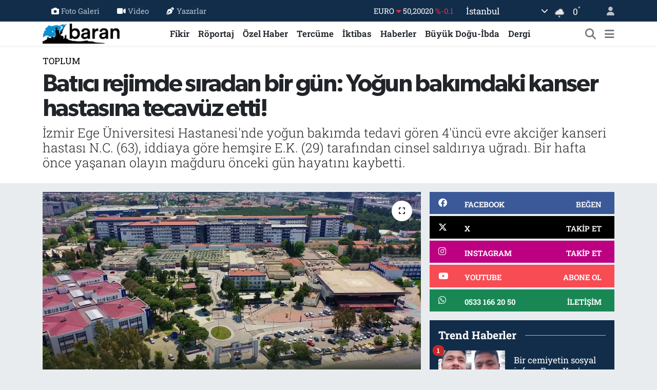

--- FILE ---
content_type: text/html; charset=UTF-8
request_url: https://www.barandergisi.net/batici-rejimde-siradan-bir-gun-yogun-bakimdaki-kanser-hastasina-tecavuz-etti
body_size: 22332
content:
<!DOCTYPE html>
<html lang="tr" data-theme="flow">
<head>
<link rel="dns-prefetch" href="//www.barandergisi.net">
<link rel="dns-prefetch" href="//barandergisinet.teimg.com">
<link rel="dns-prefetch" href="//static.tebilisim.com">
<link rel="dns-prefetch" href="//www.googletagmanager.com">
<link rel="dns-prefetch" href="//www.facebook.com">
<link rel="dns-prefetch" href="//www.twitter.com">
<link rel="dns-prefetch" href="//www.instagram.comaylikbarandergisi">
<link rel="dns-prefetch" href="//www.youtube.com">
<link rel="dns-prefetch" href="//api.whatsapp.com">
<link rel="dns-prefetch" href="//x.com">
<link rel="dns-prefetch" href="//www.linkedin.com">
<link rel="dns-prefetch" href="//pinterest.com">
<link rel="dns-prefetch" href="//t.me">
<link rel="dns-prefetch" href="//news.google.com">
<link rel="dns-prefetch" href="//facebook.com">
<link rel="dns-prefetch" href="//apps.apple.com">
<link rel="dns-prefetch" href="//tebilisim.com">
<link rel="dns-prefetch" href="//twitter.com">

    <meta charset="utf-8">
<title>Batıcı rejimde sıradan bir gün: Yoğun bakımdaki kanser hastasına tecavüz etti! - Baran Dergisi - Baran-Haber-Görüş</title>
<meta name="description" content="İzmir Ege Üniversitesi Hastanesi&#039;nde yoğun bakımda tedavi gören 4&#039;üncü evre akciğer kanseri hastası N.C. (63), iddiaya göre hemşire E.K. (29) tarafından cinsel saldırıya uğradı. Bir hafta önce yaşanan olayın mağduru önceki gün hayatını kaybetti.">
<meta name="keywords" content="Kemalizm, batıcı rejim, tecavüz, izmir ege üniversitesi">
<link rel="canonical" href="https://www.barandergisi.net/batici-rejimde-siradan-bir-gun-yogun-bakimdaki-kanser-hastasina-tecavuz-etti">
<meta name="viewport" content="width=device-width,initial-scale=1">
<meta name="X-UA-Compatible" content="IE=edge">
<meta name="robots" content="max-image-preview:large">
<meta name="theme-color" content="#122d4a">
<meta name="title" content="Batıcı rejimde sıradan bir gün: Yoğun bakımdaki kanser hastasına tecavüz etti!">
<meta name="articleSection" content="news">
<meta name="datePublished" content="2023-09-02T10:51:00+03:00">
<meta name="dateModified" content="2023-09-02T10:53:27+03:00">
<meta name="articleAuthor" content="M. Taha İnci">
<meta name="author" content="M. Taha İnci">
<link rel="amphtml" href="https://www.barandergisi.net/batici-rejimde-siradan-bir-gun-yogun-bakimdaki-kanser-hastasina-tecavuz-etti/amp">
<meta property="og:site_name" content="Baran Dergisi - Baran-Haber-Görüş">
<meta property="og:title" content="Batıcı rejimde sıradan bir gün: Yoğun bakımdaki kanser hastasına tecavüz etti!">
<meta property="og:description" content="İzmir Ege Üniversitesi Hastanesi&#039;nde yoğun bakımda tedavi gören 4&#039;üncü evre akciğer kanseri hastası N.C. (63), iddiaya göre hemşire E.K. (29) tarafından cinsel saldırıya uğradı. Bir hafta önce yaşanan olayın mağduru önceki gün hayatını kaybetti.">
<meta property="og:url" content="https://www.barandergisi.net/batici-rejimde-siradan-bir-gun-yogun-bakimdaki-kanser-hastasina-tecavuz-etti">
<meta property="og:image" content="https://barandergisinet.teimg.com/crop/1280x720/barandergisi-net/uploads/2023/09/kanser-hastasina-tecavuz-ettiler.webp">
<meta property="og:image:width" content="1280">
<meta property="og:image:height" content="720">
<meta property="og:image:alt" content="Batıcı rejimde sıradan bir gün: Yoğun bakımdaki kanser hastasına tecavüz etti!">
<meta property="og:article:published_time" content="2023-09-02T10:51:00+03:00">
<meta property="og:article:modified_time" content="2023-09-02T10:53:27+03:00">
<meta property="og:type" content="article">
<meta name="twitter:card" content="summary_large_image">
<meta name="twitter:site" content="@@barandergisix">
<meta name="twitter:title" content="Batıcı rejimde sıradan bir gün: Yoğun bakımdaki kanser hastasına tecavüz etti!">
<meta name="twitter:description" content="İzmir Ege Üniversitesi Hastanesi&#039;nde yoğun bakımda tedavi gören 4&#039;üncü evre akciğer kanseri hastası N.C. (63), iddiaya göre hemşire E.K. (29) tarafından cinsel saldırıya uğradı. Bir hafta önce yaşanan olayın mağduru önceki gün hayatını kaybetti.">
<meta name="twitter:image" content="https://barandergisinet.teimg.com/crop/1280x720/barandergisi-net/uploads/2023/09/kanser-hastasina-tecavuz-ettiler.webp">
<meta name="twitter:url" content="https://www.barandergisi.net/batici-rejimde-siradan-bir-gun-yogun-bakimdaki-kanser-hastasina-tecavuz-etti">
<link rel="shortcut icon" type="image/x-icon" href="https://barandergisinet.teimg.com/barandergisi-net/uploads/2024/04/barandergisifavicon.png">
<link rel="manifest" href="https://www.barandergisi.net/manifest.json?v=6.6.4" />
<link rel="preload" href="https://static.tebilisim.com/flow/assets/css/font-awesome/fa-solid-900.woff2" as="font" type="font/woff2" crossorigin />
<link rel="preload" href="https://static.tebilisim.com/flow/assets/css/font-awesome/fa-brands-400.woff2" as="font" type="font/woff2" crossorigin />
<link rel="preload" href="https://static.tebilisim.com/flow/assets/css/weather-icons/font/weathericons-regular-webfont.woff2" as="font" type="font/woff2" crossorigin />
<link rel="preload" href="https://static.tebilisim.com/flow/vendor/te/fonts/roboto-slab/roboto-slab.woff2" as="font" type="font/woff2" crossorigin />

<link rel="preload"
	href="https://static.tebilisim.com/flow/vendor/te/fonts/gibson/Gibson-Bold.woff2"
	as="font" type="font/woff2" crossorigin />
<link rel="preload"
	href="https://static.tebilisim.com/flow/vendor/te/fonts/gibson/Gibson-BoldItalic.woff2"
	as="font" type="font/woff2" crossorigin />
<link rel="preload"
	href="https://static.tebilisim.com/flow/vendor/te/fonts/gibson/Gibson-Italic.woff2"
	as="font" type="font/woff2" crossorigin />
<link rel="preload"
	href="https://static.tebilisim.com/flow/vendor/te/fonts/gibson/Gibson-Light.woff2"
	as="font" type="font/woff2" crossorigin />
<link rel="preload"
	href="https://static.tebilisim.com/flow/vendor/te/fonts/gibson/Gibson-LightItalic.woff2"
	as="font" type="font/woff2" crossorigin />
<link rel="preload"
	href="https://static.tebilisim.com/flow/vendor/te/fonts/gibson/Gibson-SemiBold.woff2"
	as="font" type="font/woff2" crossorigin />
<link rel="preload"
	href="https://static.tebilisim.com/flow/vendor/te/fonts/gibson/Gibson-SemiBoldItalic.woff2"
	as="font" type="font/woff2" crossorigin />
<link rel="preload"
	href="https://static.tebilisim.com/flow/vendor/te/fonts/gibson/Gibson.woff2"
	as="font" type="font/woff2" crossorigin />

<link rel="preload" as="style" href="https://static.tebilisim.com/flow/vendor/te/fonts/roboto-slab.css?v=6.6.4">
<link rel="stylesheet" href="https://static.tebilisim.com/flow/vendor/te/fonts/roboto-slab.css?v=6.6.4">
<link rel="preload" as="style" href="https://static.tebilisim.com/flow/vendor/te/fonts/gibson.css?v=6.6.4">
<link rel="stylesheet" href="https://static.tebilisim.com/flow/vendor/te/fonts/gibson.css?v=6.6.4">

<link rel="preload" as="image" href="https://barandergisinet.teimg.com/crop/1280x720/barandergisi-net/uploads/2023/09/kanser-hastasina-tecavuz-ettiler.webp">
<style>:root {
        --te-link-color: #333;
        --te-link-hover-color: #000;
        --te-font: "Roboto Slab";
        --te-secondary-font: "Gibson";
        --te-h1-font-size: 48px;
        --te-color: #122d4a;
        --te-hover-color: #194c82;
        --mm-ocd-width: 85%!important; /*  Mobil Menü Genişliği */
        --swiper-theme-color: var(--te-color)!important;
        --header-13-color: #ffc107;
    }</style><link rel="preload" as="style" href="https://static.tebilisim.com/flow/assets/vendor/bootstrap/css/bootstrap.min.css?v=6.6.4">
<link rel="stylesheet" href="https://static.tebilisim.com/flow/assets/vendor/bootstrap/css/bootstrap.min.css?v=6.6.4">
<link rel="preload" as="style" href="https://static.tebilisim.com/flow/assets/css/app6.6.4.min.css">
<link rel="stylesheet" href="https://static.tebilisim.com/flow/assets/css/app6.6.4.min.css">



<script type="application/ld+json">{"@context":"https:\/\/schema.org","@type":"WebSite","url":"https:\/\/www.barandergisi.net","potentialAction":{"@type":"SearchAction","target":"https:\/\/www.barandergisi.net\/arama?q={query}","query-input":"required name=query"}}</script>

<script type="application/ld+json">{"@context":"https:\/\/schema.org","@type":"NewsMediaOrganization","url":"https:\/\/www.barandergisi.net","name":"Baran Dergisi - Baran Haber G\u00f6r\u00fc\u015f","logo":"https:\/\/barandergisinet.teimg.com\/barandergisi-net\/uploads\/2023\/03\/baran-23-logo.png","sameAs":["https:\/\/www.facebook.com\/@AylikBaranDergisi","https:\/\/www.twitter.com\/@barandergisix","https:\/\/www.youtube.com\/@BaranDergisiBaranHaber","https:\/\/www.instagram.com\/\/aylikbarandergisi"]}</script>

<script type="application/ld+json">{"@context":"https:\/\/schema.org","@graph":[{"@type":"SiteNavigationElement","name":"Ana Sayfa","url":"https:\/\/www.barandergisi.net","@id":"https:\/\/www.barandergisi.net"},{"@type":"SiteNavigationElement","name":"T\u00fcrkiye","url":"https:\/\/www.barandergisi.net\/gundem","@id":"https:\/\/www.barandergisi.net\/gundem"},{"@type":"SiteNavigationElement","name":"Bat\u0131 Alemi","url":"https:\/\/www.barandergisi.net\/bati-alemi","@id":"https:\/\/www.barandergisi.net\/bati-alemi"},{"@type":"SiteNavigationElement","name":"K\u00fclt\u00fcr - Sanat","url":"https:\/\/www.barandergisi.net\/kultur-sanat","@id":"https:\/\/www.barandergisi.net\/kultur-sanat"},{"@type":"SiteNavigationElement","name":"R\u00f6portaj","url":"https:\/\/www.barandergisi.net\/roportaj","@id":"https:\/\/www.barandergisi.net\/roportaj"},{"@type":"SiteNavigationElement","name":"Tarih","url":"https:\/\/www.barandergisi.net\/tarih","@id":"https:\/\/www.barandergisi.net\/tarih"},{"@type":"SiteNavigationElement","name":"B\u00fcy\u00fck Do\u011fu-\u0130bda","url":"https:\/\/www.barandergisi.net\/buyuk-dogu-ibda","@id":"https:\/\/www.barandergisi.net\/buyuk-dogu-ibda"},{"@type":"SiteNavigationElement","name":"Ortado\u011fu","url":"https:\/\/www.barandergisi.net\/ortadogu","@id":"https:\/\/www.barandergisi.net\/ortadogu"},{"@type":"SiteNavigationElement","name":"Avrupa","url":"https:\/\/www.barandergisi.net\/avrupa","@id":"https:\/\/www.barandergisi.net\/avrupa"},{"@type":"SiteNavigationElement","name":"\u0130ktibas","url":"https:\/\/www.barandergisi.net\/iktibas","@id":"https:\/\/www.barandergisi.net\/iktibas"},{"@type":"SiteNavigationElement","name":"Bayilerimiz ve Abonelik","url":"https:\/\/www.barandergisi.net\/bayilerimiz-ve-abonelik","@id":"https:\/\/www.barandergisi.net\/bayilerimiz-ve-abonelik"},{"@type":"SiteNavigationElement","name":"\u0130slam Alemi","url":"https:\/\/www.barandergisi.net\/islam-alemi","@id":"https:\/\/www.barandergisi.net\/islam-alemi"},{"@type":"SiteNavigationElement","name":"Amerika","url":"https:\/\/www.barandergisi.net\/amerika","@id":"https:\/\/www.barandergisi.net\/amerika"},{"@type":"SiteNavigationElement","name":"\u0130lim","url":"https:\/\/www.barandergisi.net\/ilim","@id":"https:\/\/www.barandergisi.net\/ilim"},{"@type":"SiteNavigationElement","name":"Fikir","url":"https:\/\/www.barandergisi.net\/fikir","@id":"https:\/\/www.barandergisi.net\/fikir"},{"@type":"SiteNavigationElement","name":"Asya","url":"https:\/\/www.barandergisi.net\/asya","@id":"https:\/\/www.barandergisi.net\/asya"},{"@type":"SiteNavigationElement","name":"D\u00fcnya","url":"https:\/\/www.barandergisi.net\/dunya","@id":"https:\/\/www.barandergisi.net\/dunya"},{"@type":"SiteNavigationElement","name":"Dergi","url":"https:\/\/www.barandergisi.net\/baran-dergisi-sayilari","@id":"https:\/\/www.barandergisi.net\/baran-dergisi-sayilari"},{"@type":"SiteNavigationElement","name":"Bilim-Teknoloji","url":"https:\/\/www.barandergisi.net\/bilim-teknoloji","@id":"https:\/\/www.barandergisi.net\/bilim-teknoloji"},{"@type":"SiteNavigationElement","name":"Haberler","url":"https:\/\/www.barandergisi.net\/genel","@id":"https:\/\/www.barandergisi.net\/genel"},{"@type":"SiteNavigationElement","name":"Sa\u011fl\u0131k","url":"https:\/\/www.barandergisi.net\/saglik","@id":"https:\/\/www.barandergisi.net\/saglik"},{"@type":"SiteNavigationElement","name":"Afrika","url":"https:\/\/www.barandergisi.net\/afrika","@id":"https:\/\/www.barandergisi.net\/afrika"},{"@type":"SiteNavigationElement","name":"\u00d6zel Haber","url":"https:\/\/www.barandergisi.net\/ozel-haber","@id":"https:\/\/www.barandergisi.net\/ozel-haber"},{"@type":"SiteNavigationElement","name":"Terc\u00fcme","url":"https:\/\/www.barandergisi.net\/tercume","@id":"https:\/\/www.barandergisi.net\/tercume"},{"@type":"SiteNavigationElement","name":"Yay\u0131n Politikam\u0131z","url":"https:\/\/www.barandergisi.net\/yayin-politikamiz","@id":"https:\/\/www.barandergisi.net\/yayin-politikamiz"},{"@type":"SiteNavigationElement","name":"Gizlilik Politikas\u0131","url":"https:\/\/www.barandergisi.net\/gizlilik-politikasi","@id":"https:\/\/www.barandergisi.net\/gizlilik-politikasi"},{"@type":"SiteNavigationElement","name":"\u0130leti\u015fim","url":"https:\/\/www.barandergisi.net\/iletisim","@id":"https:\/\/www.barandergisi.net\/iletisim"},{"@type":"SiteNavigationElement","name":"Gizlilik S\u00f6zle\u015fmesi","url":"https:\/\/www.barandergisi.net\/gizlilik-sozlesmesi","@id":"https:\/\/www.barandergisi.net\/gizlilik-sozlesmesi"},{"@type":"SiteNavigationElement","name":"Yazarlar","url":"https:\/\/www.barandergisi.net\/yazarlar","@id":"https:\/\/www.barandergisi.net\/yazarlar"},{"@type":"SiteNavigationElement","name":"Foto Galeri","url":"https:\/\/www.barandergisi.net\/foto-galeri","@id":"https:\/\/www.barandergisi.net\/foto-galeri"},{"@type":"SiteNavigationElement","name":"Video Galeri","url":"https:\/\/www.barandergisi.net\/video","@id":"https:\/\/www.barandergisi.net\/video"},{"@type":"SiteNavigationElement","name":"Biyografiler","url":"https:\/\/www.barandergisi.net\/biyografi","@id":"https:\/\/www.barandergisi.net\/biyografi"},{"@type":"SiteNavigationElement","name":"Firma Rehberi","url":"https:\/\/www.barandergisi.net\/rehber","@id":"https:\/\/www.barandergisi.net\/rehber"},{"@type":"SiteNavigationElement","name":"Seri \u0130lanlar","url":"https:\/\/www.barandergisi.net\/ilan","@id":"https:\/\/www.barandergisi.net\/ilan"},{"@type":"SiteNavigationElement","name":"Vefatlar","url":"https:\/\/www.barandergisi.net\/vefat","@id":"https:\/\/www.barandergisi.net\/vefat"},{"@type":"SiteNavigationElement","name":"R\u00f6portajlar","url":"https:\/\/www.barandergisi.net\/roportaj","@id":"https:\/\/www.barandergisi.net\/roportaj"},{"@type":"SiteNavigationElement","name":"Anketler","url":"https:\/\/www.barandergisi.net\/anketler","@id":"https:\/\/www.barandergisi.net\/anketler"},{"@type":"SiteNavigationElement","name":"Ey\u00fcpsultan Bug\u00fcn, Yar\u0131n ve 1 Haftal\u0131k Hava Durumu Tahmini","url":"https:\/\/www.barandergisi.net\/eyupsultan-hava-durumu","@id":"https:\/\/www.barandergisi.net\/eyupsultan-hava-durumu"},{"@type":"SiteNavigationElement","name":"Ey\u00fcpsultan Namaz Vakitleri","url":"https:\/\/www.barandergisi.net\/eyupsultan-namaz-vakitleri","@id":"https:\/\/www.barandergisi.net\/eyupsultan-namaz-vakitleri"},{"@type":"SiteNavigationElement","name":"Puan Durumu ve Fikst\u00fcr","url":"https:\/\/www.barandergisi.net\/futbol\/super-lig-puan-durumu-ve-fikstur","@id":"https:\/\/www.barandergisi.net\/futbol\/super-lig-puan-durumu-ve-fikstur"}]}</script>

<script type="application/ld+json">{"@context":"https:\/\/schema.org","@type":"BreadcrumbList","itemListElement":[{"@type":"ListItem","position":1,"item":{"@type":"Thing","@id":"https:\/\/www.barandergisi.net","name":"Haberler"}},{"@type":"ListItem","position":2,"item":{"@type":"Thing","@id":"https:\/\/www.barandergisi.net\/toplum","name":"Toplum"}},{"@type":"ListItem","position":3,"item":{"@type":"Thing","@id":"https:\/\/www.barandergisi.net\/batici-rejimde-siradan-bir-gun-yogun-bakimdaki-kanser-hastasina-tecavuz-etti","name":"Bat\u0131c\u0131 rejimde s\u0131radan bir g\u00fcn: Yo\u011fun bak\u0131mdaki kanser hastas\u0131na tecav\u00fcz etti!"}}]}</script>
<script type="application/ld+json">{"@context":"https:\/\/schema.org","@type":"NewsArticle","headline":"Bat\u0131c\u0131 rejimde s\u0131radan bir g\u00fcn: Yo\u011fun bak\u0131mdaki kanser hastas\u0131na tecav\u00fcz etti!","articleSection":"Toplum","dateCreated":"2023-09-02T10:51:00+03:00","datePublished":"2023-09-02T10:51:00+03:00","dateModified":"2023-09-02T10:53:27+03:00","wordCount":528,"genre":"news","mainEntityOfPage":{"@type":"WebPage","@id":"https:\/\/www.barandergisi.net\/batici-rejimde-siradan-bir-gun-yogun-bakimdaki-kanser-hastasina-tecavuz-etti"},"articleBody":"Ege \u00dcniversitesi'nde bir hem\u015fire taraf\u0131ndan ortaya \u00e7\u0131kar\u0131lan olayda, 4'\u00fcnc\u00fc evre akci\u011fer kanseri olan N.C., 24 Nisan'da Ege \u00dcniversitesi Hastanesi'nde tedavi g\u00f6rmeye ba\u015flad\u0131. Durumu k\u00f6t\u00fcle\u015fen N.C.'nin 5 May\u0131s tarihinde itibaren bilinci kapand\u0131.\r\n\r\n\u0130ddiaya g\u00f6re N.C., G\u00f6\u011f\u00fcs Hastal\u0131klar\u0131 Ana Bilim Dal\u0131 Yo\u011fun bak\u0131m \u00fcnitesinde yatarken, 17 May\u0131s'ta hastanede hem\u015fire olarak g\u00f6rev yapan E.K. taraf\u0131ndan nitelikli cinsel sald\u0131r\u0131ya u\u011frad\u0131. N.C.'nin yatt\u0131\u011f\u0131 odaya ila\u00e7 almak i\u00e7in giren hem\u015firelerden E.E. ise ya\u015fanan olay\u0131 g\u00f6r\u00fcp, durumu \u00fcstlerine bildirdi.\r\n\r\nG\u00fcvenlik kameras\u0131 kay\u0131tlar\u0131nda da tespit edildi\r\n\r\nYo\u011fun bak\u0131m \u00fcnitesindeki g\u00fcvenlik kameralar\u0131n\u0131 izleyen g\u00fcvenlik personeli, nitelikli cinsel sald\u0131r\u0131y\u0131 kameradan tespit etti ve g\u00f6r\u00fcnt\u00fclerle birlikte polise \u015fikayette bulunuldu.\r\n\r\n\u0130hbar \u00fczerine \u00e7al\u0131\u015fma ba\u015flatan polis, \u015f\u00fcpheli E.K.'y\u0131 Bayrakl\u0131 il\u00e7esinde bir mekanda e\u015fiyle birlikte yemek yerken g\u00f6zalt\u0131na ald\u0131.\r\n\r\nE.K.'ya g\u00fcvenlik kameralar\u0131 taraf\u0131ndan g\u00f6r\u00fcnt\u00fclenen cinsel sald\u0131r\u0131 an\u0131na ait kay\u0131t izletildi. E.K. ise \"Hastaya vermi\u015f oldu\u011fum ila\u00e7lar kendi elektronik sisteminde bulunan ila\u00e7lar, g\u00f6r\u00fcnt\u00fclerin devam\u0131 i\u00e7in s\u00f6yleyecek herhangi bir \u015feyim yoktur\" dedi.\r\n\r\n\"Cinsel organ\u0131m\u0131 a\u00e7\u0131p, yana\u015ft\u0131rd\u0131\u011f\u0131m do\u011fru\"\r\n\r\nEmniyetteki ifadelerin ard\u0131ndan E.K., sevk edildi\u011fi mahkemede savc\u0131ya yeniden ifade verdi. Emniyetteki ifadesinde yanl\u0131\u015f anla\u015f\u0131lma oldu\u011funu savunan E.K., \"Yo\u011fun bak\u0131mda yatmakta olan N.C. isimli kad\u0131n\u0131n g\u00f6\u011f\u00fcslerine dokundu\u011fum hususu do\u011frudur. Cinsel organ\u0131m\u0131 a\u00e7\u0131p, yana\u015ft\u0131rd\u0131\u011f\u0131m da do\u011frudur. Sadece te\u015febb\u00fcs ettim\" diyerek pi\u015fman oldu\u011funu s\u00f6yledi\u011fi \u00f6\u011frenildi.\r\n\r\nTutuklama istemiyle n\u00f6bet\u00e7i mahkemeye sevk edilen E.K., burada verdi\u011fi ifadede de \"S\u00f6z konusu olay do\u011frudur. Olay\u0131 ben ger\u00e7ekle\u015ftirdim. G\u00f6r\u00fcnt\u00fcleri kabul ediyorum\" dedi. E.K. tutuklanarak cezaevine g\u00f6nderildi.\r\n\r\nHer \u015fey g\u00f6r\u00fcnt\u00fclerde a\u00e7\u0131k\r\n\r\nOlayla ilgili haz\u0131rlanan g\u00fcvenlik kameralar\u0131 izleme tutana\u011f\u0131nda E.K.'n\u0131n ilk olarak N.C.'nin yan\u0131na gelip ila\u00e7 verdi\u011fi, sonras\u0131nda sol taraf\u0131na ge\u00e7ip N.C.'yi kendine \u00e7ekti\u011fi, ard\u0131ndan da nitelikli cinsel sald\u0131r\u0131y\u0131 ger\u00e7ekle\u015ftirdi\u011finin alt\u0131 \u00e7izildi.\r\n\r\nE.K.'n\u0131n, bu s\u0131rada N.C.'nin ba\u011fl\u0131 oldu\u011fu monit\u00f6rleri de kontrol etti\u011fi ve yakla\u015f\u0131k 15 dakika sonra ani bir hareketle hastan\u0131n \u00fczerinden inerek alt k\u0131yafetini yukar\u0131 \u00e7ekti\u011fi, yatak korkulu\u011funu yukar\u0131 kald\u0131rd\u0131\u011f\u0131, hastan\u0131n yata\u011f\u0131n\u0131 d\u00fczelttikten sonra yan\u0131ndan ayr\u0131ld\u0131\u011f\u0131 da yine izleme tutana\u011f\u0131nda yer ald\u0131.\r\n\r\nHayat\u0131n\u0131 kaybetti\r\n\r\nEge \u00dcniversitesi Hastanesi y\u00f6netimi taraf\u0131ndan E.K. hakk\u0131nda dekanl\u0131k taraf\u0131ndan disiplin soru\u015fturmas\u0131 ba\u015flat\u0131ld\u0131\u011f\u0131 \u00f6\u011frenildi. Ayr\u0131ca yo\u011fun bak\u0131mda meydana gelen cinsel sald\u0131r\u0131yla ilgili olarak soru\u015fturma s\u00fcrerken, akci\u011fer kanseri olan N.C.'nin de d\u00fcn ya\u015fam\u0131n\u0131 yitirdi\u011fi ve bug\u00fcn topra\u011fa verildi\u011fi \u00f6\u011frenildi. (DHA)","description":"\u0130zmir Ege \u00dcniversitesi Hastanesi'nde yo\u011fun bak\u0131mda tedavi g\u00f6ren 4'\u00fcnc\u00fc evre akci\u011fer kanseri hastas\u0131 N.C. (63), iddiaya g\u00f6re hem\u015fire E.K. (29) taraf\u0131ndan cinsel sald\u0131r\u0131ya u\u011frad\u0131. Bir hafta \u00f6nce ya\u015fanan olay\u0131n ma\u011fduru \u00f6nceki g\u00fcn hayat\u0131n\u0131 kaybetti.","inLanguage":"tr-TR","keywords":["Kemalizm","bat\u0131c\u0131 rejim","tecav\u00fcz","izmir ege \u00fcniversitesi"],"image":{"@type":"ImageObject","url":"https:\/\/barandergisinet.teimg.com\/crop\/1280x720\/barandergisi-net\/uploads\/2023\/09\/kanser-hastasina-tecavuz-ettiler.webp","width":"1280","height":"720","caption":"Bat\u0131c\u0131 rejimde s\u0131radan bir g\u00fcn: Yo\u011fun bak\u0131mdaki kanser hastas\u0131na tecav\u00fcz etti!"},"publishingPrinciples":"https:\/\/www.barandergisi.net\/gizlilik-sozlesmesi","isFamilyFriendly":"http:\/\/schema.org\/True","isAccessibleForFree":"http:\/\/schema.org\/True","publisher":{"@type":"Organization","name":"Baran Dergisi - Baran Haber G\u00f6r\u00fc\u015f","image":"https:\/\/barandergisinet.teimg.com\/barandergisi-net\/uploads\/2023\/03\/baran-23-logo.png","logo":{"@type":"ImageObject","url":"https:\/\/barandergisinet.teimg.com\/barandergisi-net\/uploads\/2023\/03\/baran-23-logo.png","width":"640","height":"375"}},"author":{"@type":"Person","name":"M. Taha \u0130nci","honorificPrefix":"","jobTitle":"","url":null}}</script>





<!-- Google tag (gtag.js) -->
<script async src="https://www.googletagmanager.com/gtag/js?id=UA-216063560-1"></script>
<script>
  window.dataLayer = window.dataLayer || [];
  function gtag(){dataLayer.push(arguments);}
  gtag('js', new Date());

  gtag('config', 'UA-216063560-1');
</script>



<script async data-cfasync="false"
	src="https://www.googletagmanager.com/gtag/js?id=G-MGFH2Y8WX2"></script>
<script data-cfasync="false">
	window.dataLayer = window.dataLayer || [];
	  function gtag(){dataLayer.push(arguments);}
	  gtag('js', new Date());
	  gtag('config', 'G-MGFH2Y8WX2');
</script>




</head>




<body class="d-flex flex-column min-vh-100">

    
    

    <header class="header-4">
    <div class="top-header d-none d-lg-block">
        <div class="container">
            <div class="d-flex justify-content-between align-items-center">

                <ul  class="top-menu nav small sticky-top">
        <li class="nav-item   ">
        <a href="/foto-galeri" class="nav-link pe-3" target="_self" title="Foto Galeri"><i class="fa fa-camera me-1 text-light mr-1"></i>Foto Galeri</a>
        
    </li>
        <li class="nav-item   ">
        <a href="/video" class="nav-link pe-3" target="_self" title="Video"><i class="fa fa-video me-1 text-light mr-1"></i>Video</a>
        
    </li>
        <li class="nav-item   ">
        <a href="/yazarlar" class="nav-link pe-3" target="_self" title="Yazarlar"><i class="fa fa-pen-nib me-1 text-light mr-1"></i>Yazarlar</a>
        
    </li>
    </ul>


                                    <div class="position-relative overflow-hidden ms-auto text-end" style="height: 36px;">
                        <!-- PİYASALAR -->
        <div class="newsticker mini small">
        <ul class="newsticker__list list-unstyled" data-header="4">
            <li class="newsticker__item col dolar">DOLAR
                <span class="text-success"><i class="fa fa-caret-up"></i></span>
                <span class="value">43,27890</span>
                <span class="text-success">%0.22</span>
            </li>
            <li class="newsticker__item col euro">EURO
                <span class="text-danger"><i class="fa fa-caret-down"></i></span>
                <span class="value">50,20020</span>
                <span class="text-danger">%-0.1</span>
            </li>
            <li class="newsticker__item col euro">STERLİN
                <span class="text-danger"><i class="fa fa-caret-down"></i></span>
                <span class="value">57,91460</span>
                <span class="text-danger">%-0.02</span>
            </li>
            <li class="newsticker__item col altin">G.ALTIN
                <span class="text-success"><i class="fa fa-caret-minus"></i></span>
                <span class="value">6375,38000</span>
                <span class="text-success">%0</span>
            </li>
            <li class="newsticker__item col bist">BİST100
                <span class="text-success"><i class="fa fa-caret-up"></i></span>
                <span class="value">12.669,00</span>
                <span class="text-success">%170</span>
            </li>
            <li class="newsticker__item col btc">BITCOIN
                <span class="text-danger"><i class="fa fa-caret-down"></i></span>
                <span class="value">94.900,96</span>
                <span class="text-danger">%-0.49</span>
            </li>
        </ul>
    </div>
    

                    </div>
                    <div class="d-flex justify-content-end align-items-center text-light ms-4 weather-widget mini">
                        <!-- HAVA DURUMU -->

<input type="hidden" name="widget_setting_weathercity" value="41.16343020,28.76644080" />

            <div class="weather d-none d-xl-block me-2" data-header="4">
            <div class="custom-selectbox text-white" onclick="toggleDropdown(this)" style="width: 100%">
    <div class="d-flex justify-content-between align-items-center">
        <span style="">İstanbul</span>
        <i class="fas fa-chevron-down" style="font-size: 14px"></i>
    </div>
    <ul class="bg-white text-dark overflow-widget" style="min-height: 100px; max-height: 300px">
                        <li>
            <a href="https://www.barandergisi.net/adana-hava-durumu" title="Adana Hava Durumu" class="text-dark">
                Adana
            </a>
        </li>
                        <li>
            <a href="https://www.barandergisi.net/adiyaman-hava-durumu" title="Adıyaman Hava Durumu" class="text-dark">
                Adıyaman
            </a>
        </li>
                        <li>
            <a href="https://www.barandergisi.net/afyonkarahisar-hava-durumu" title="Afyonkarahisar Hava Durumu" class="text-dark">
                Afyonkarahisar
            </a>
        </li>
                        <li>
            <a href="https://www.barandergisi.net/agri-hava-durumu" title="Ağrı Hava Durumu" class="text-dark">
                Ağrı
            </a>
        </li>
                        <li>
            <a href="https://www.barandergisi.net/aksaray-hava-durumu" title="Aksaray Hava Durumu" class="text-dark">
                Aksaray
            </a>
        </li>
                        <li>
            <a href="https://www.barandergisi.net/amasya-hava-durumu" title="Amasya Hava Durumu" class="text-dark">
                Amasya
            </a>
        </li>
                        <li>
            <a href="https://www.barandergisi.net/ankara-hava-durumu" title="Ankara Hava Durumu" class="text-dark">
                Ankara
            </a>
        </li>
                        <li>
            <a href="https://www.barandergisi.net/antalya-hava-durumu" title="Antalya Hava Durumu" class="text-dark">
                Antalya
            </a>
        </li>
                        <li>
            <a href="https://www.barandergisi.net/ardahan-hava-durumu" title="Ardahan Hava Durumu" class="text-dark">
                Ardahan
            </a>
        </li>
                        <li>
            <a href="https://www.barandergisi.net/artvin-hava-durumu" title="Artvin Hava Durumu" class="text-dark">
                Artvin
            </a>
        </li>
                        <li>
            <a href="https://www.barandergisi.net/aydin-hava-durumu" title="Aydın Hava Durumu" class="text-dark">
                Aydın
            </a>
        </li>
                        <li>
            <a href="https://www.barandergisi.net/balikesir-hava-durumu" title="Balıkesir Hava Durumu" class="text-dark">
                Balıkesir
            </a>
        </li>
                        <li>
            <a href="https://www.barandergisi.net/bartin-hava-durumu" title="Bartın Hava Durumu" class="text-dark">
                Bartın
            </a>
        </li>
                        <li>
            <a href="https://www.barandergisi.net/batman-hava-durumu" title="Batman Hava Durumu" class="text-dark">
                Batman
            </a>
        </li>
                        <li>
            <a href="https://www.barandergisi.net/bayburt-hava-durumu" title="Bayburt Hava Durumu" class="text-dark">
                Bayburt
            </a>
        </li>
                        <li>
            <a href="https://www.barandergisi.net/bilecik-hava-durumu" title="Bilecik Hava Durumu" class="text-dark">
                Bilecik
            </a>
        </li>
                        <li>
            <a href="https://www.barandergisi.net/bingol-hava-durumu" title="Bingöl Hava Durumu" class="text-dark">
                Bingöl
            </a>
        </li>
                        <li>
            <a href="https://www.barandergisi.net/bitlis-hava-durumu" title="Bitlis Hava Durumu" class="text-dark">
                Bitlis
            </a>
        </li>
                        <li>
            <a href="https://www.barandergisi.net/bolu-hava-durumu" title="Bolu Hava Durumu" class="text-dark">
                Bolu
            </a>
        </li>
                        <li>
            <a href="https://www.barandergisi.net/burdur-hava-durumu" title="Burdur Hava Durumu" class="text-dark">
                Burdur
            </a>
        </li>
                        <li>
            <a href="https://www.barandergisi.net/bursa-hava-durumu" title="Bursa Hava Durumu" class="text-dark">
                Bursa
            </a>
        </li>
                        <li>
            <a href="https://www.barandergisi.net/canakkale-hava-durumu" title="Çanakkale Hava Durumu" class="text-dark">
                Çanakkale
            </a>
        </li>
                        <li>
            <a href="https://www.barandergisi.net/cankiri-hava-durumu" title="Çankırı Hava Durumu" class="text-dark">
                Çankırı
            </a>
        </li>
                        <li>
            <a href="https://www.barandergisi.net/corum-hava-durumu" title="Çorum Hava Durumu" class="text-dark">
                Çorum
            </a>
        </li>
                        <li>
            <a href="https://www.barandergisi.net/denizli-hava-durumu" title="Denizli Hava Durumu" class="text-dark">
                Denizli
            </a>
        </li>
                        <li>
            <a href="https://www.barandergisi.net/diyarbakir-hava-durumu" title="Diyarbakır Hava Durumu" class="text-dark">
                Diyarbakır
            </a>
        </li>
                        <li>
            <a href="https://www.barandergisi.net/duzce-hava-durumu" title="Düzce Hava Durumu" class="text-dark">
                Düzce
            </a>
        </li>
                        <li>
            <a href="https://www.barandergisi.net/edirne-hava-durumu" title="Edirne Hava Durumu" class="text-dark">
                Edirne
            </a>
        </li>
                        <li>
            <a href="https://www.barandergisi.net/elazig-hava-durumu" title="Elazığ Hava Durumu" class="text-dark">
                Elazığ
            </a>
        </li>
                        <li>
            <a href="https://www.barandergisi.net/erzincan-hava-durumu" title="Erzincan Hava Durumu" class="text-dark">
                Erzincan
            </a>
        </li>
                        <li>
            <a href="https://www.barandergisi.net/erzurum-hava-durumu" title="Erzurum Hava Durumu" class="text-dark">
                Erzurum
            </a>
        </li>
                        <li>
            <a href="https://www.barandergisi.net/eskisehir-hava-durumu" title="Eskişehir Hava Durumu" class="text-dark">
                Eskişehir
            </a>
        </li>
                        <li>
            <a href="https://www.barandergisi.net/gaziantep-hava-durumu" title="Gaziantep Hava Durumu" class="text-dark">
                Gaziantep
            </a>
        </li>
                        <li>
            <a href="https://www.barandergisi.net/giresun-hava-durumu" title="Giresun Hava Durumu" class="text-dark">
                Giresun
            </a>
        </li>
                        <li>
            <a href="https://www.barandergisi.net/gumushane-hava-durumu" title="Gümüşhane Hava Durumu" class="text-dark">
                Gümüşhane
            </a>
        </li>
                        <li>
            <a href="https://www.barandergisi.net/hakkari-hava-durumu" title="Hakkâri Hava Durumu" class="text-dark">
                Hakkâri
            </a>
        </li>
                        <li>
            <a href="https://www.barandergisi.net/hatay-hava-durumu" title="Hatay Hava Durumu" class="text-dark">
                Hatay
            </a>
        </li>
                        <li>
            <a href="https://www.barandergisi.net/igdir-hava-durumu" title="Iğdır Hava Durumu" class="text-dark">
                Iğdır
            </a>
        </li>
                        <li>
            <a href="https://www.barandergisi.net/isparta-hava-durumu" title="Isparta Hava Durumu" class="text-dark">
                Isparta
            </a>
        </li>
                        <li>
            <a href="https://www.barandergisi.net/istanbul-hava-durumu" title="İstanbul Hava Durumu" class="text-dark">
                İstanbul
            </a>
        </li>
                        <li>
            <a href="https://www.barandergisi.net/izmir-hava-durumu" title="İzmir Hava Durumu" class="text-dark">
                İzmir
            </a>
        </li>
                        <li>
            <a href="https://www.barandergisi.net/kahramanmaras-hava-durumu" title="Kahramanmaraş Hava Durumu" class="text-dark">
                Kahramanmaraş
            </a>
        </li>
                        <li>
            <a href="https://www.barandergisi.net/karabuk-hava-durumu" title="Karabük Hava Durumu" class="text-dark">
                Karabük
            </a>
        </li>
                        <li>
            <a href="https://www.barandergisi.net/karaman-hava-durumu" title="Karaman Hava Durumu" class="text-dark">
                Karaman
            </a>
        </li>
                        <li>
            <a href="https://www.barandergisi.net/kars-hava-durumu" title="Kars Hava Durumu" class="text-dark">
                Kars
            </a>
        </li>
                        <li>
            <a href="https://www.barandergisi.net/kastamonu-hava-durumu" title="Kastamonu Hava Durumu" class="text-dark">
                Kastamonu
            </a>
        </li>
                        <li>
            <a href="https://www.barandergisi.net/kayseri-hava-durumu" title="Kayseri Hava Durumu" class="text-dark">
                Kayseri
            </a>
        </li>
                        <li>
            <a href="https://www.barandergisi.net/kilis-hava-durumu" title="Kilis Hava Durumu" class="text-dark">
                Kilis
            </a>
        </li>
                        <li>
            <a href="https://www.barandergisi.net/kirikkale-hava-durumu" title="Kırıkkale Hava Durumu" class="text-dark">
                Kırıkkale
            </a>
        </li>
                        <li>
            <a href="https://www.barandergisi.net/kirklareli-hava-durumu" title="Kırklareli Hava Durumu" class="text-dark">
                Kırklareli
            </a>
        </li>
                        <li>
            <a href="https://www.barandergisi.net/kirsehir-hava-durumu" title="Kırşehir Hava Durumu" class="text-dark">
                Kırşehir
            </a>
        </li>
                        <li>
            <a href="https://www.barandergisi.net/kocaeli-hava-durumu" title="Kocaeli Hava Durumu" class="text-dark">
                Kocaeli
            </a>
        </li>
                        <li>
            <a href="https://www.barandergisi.net/konya-hava-durumu" title="Konya Hava Durumu" class="text-dark">
                Konya
            </a>
        </li>
                        <li>
            <a href="https://www.barandergisi.net/kutahya-hava-durumu" title="Kütahya Hava Durumu" class="text-dark">
                Kütahya
            </a>
        </li>
                        <li>
            <a href="https://www.barandergisi.net/malatya-hava-durumu" title="Malatya Hava Durumu" class="text-dark">
                Malatya
            </a>
        </li>
                        <li>
            <a href="https://www.barandergisi.net/manisa-hava-durumu" title="Manisa Hava Durumu" class="text-dark">
                Manisa
            </a>
        </li>
                        <li>
            <a href="https://www.barandergisi.net/mardin-hava-durumu" title="Mardin Hava Durumu" class="text-dark">
                Mardin
            </a>
        </li>
                        <li>
            <a href="https://www.barandergisi.net/mersin-hava-durumu" title="Mersin Hava Durumu" class="text-dark">
                Mersin
            </a>
        </li>
                        <li>
            <a href="https://www.barandergisi.net/mugla-hava-durumu" title="Muğla Hava Durumu" class="text-dark">
                Muğla
            </a>
        </li>
                        <li>
            <a href="https://www.barandergisi.net/mus-hava-durumu" title="Muş Hava Durumu" class="text-dark">
                Muş
            </a>
        </li>
                        <li>
            <a href="https://www.barandergisi.net/nevsehir-hava-durumu" title="Nevşehir Hava Durumu" class="text-dark">
                Nevşehir
            </a>
        </li>
                        <li>
            <a href="https://www.barandergisi.net/nigde-hava-durumu" title="Niğde Hava Durumu" class="text-dark">
                Niğde
            </a>
        </li>
                        <li>
            <a href="https://www.barandergisi.net/ordu-hava-durumu" title="Ordu Hava Durumu" class="text-dark">
                Ordu
            </a>
        </li>
                        <li>
            <a href="https://www.barandergisi.net/osmaniye-hava-durumu" title="Osmaniye Hava Durumu" class="text-dark">
                Osmaniye
            </a>
        </li>
                        <li>
            <a href="https://www.barandergisi.net/rize-hava-durumu" title="Rize Hava Durumu" class="text-dark">
                Rize
            </a>
        </li>
                        <li>
            <a href="https://www.barandergisi.net/sakarya-hava-durumu" title="Sakarya Hava Durumu" class="text-dark">
                Sakarya
            </a>
        </li>
                        <li>
            <a href="https://www.barandergisi.net/samsun-hava-durumu" title="Samsun Hava Durumu" class="text-dark">
                Samsun
            </a>
        </li>
                        <li>
            <a href="https://www.barandergisi.net/sanliurfa-hava-durumu" title="Şanlıurfa Hava Durumu" class="text-dark">
                Şanlıurfa
            </a>
        </li>
                        <li>
            <a href="https://www.barandergisi.net/siirt-hava-durumu" title="Siirt Hava Durumu" class="text-dark">
                Siirt
            </a>
        </li>
                        <li>
            <a href="https://www.barandergisi.net/sinop-hava-durumu" title="Sinop Hava Durumu" class="text-dark">
                Sinop
            </a>
        </li>
                        <li>
            <a href="https://www.barandergisi.net/sivas-hava-durumu" title="Sivas Hava Durumu" class="text-dark">
                Sivas
            </a>
        </li>
                        <li>
            <a href="https://www.barandergisi.net/sirnak-hava-durumu" title="Şırnak Hava Durumu" class="text-dark">
                Şırnak
            </a>
        </li>
                        <li>
            <a href="https://www.barandergisi.net/tekirdag-hava-durumu" title="Tekirdağ Hava Durumu" class="text-dark">
                Tekirdağ
            </a>
        </li>
                        <li>
            <a href="https://www.barandergisi.net/tokat-hava-durumu" title="Tokat Hava Durumu" class="text-dark">
                Tokat
            </a>
        </li>
                        <li>
            <a href="https://www.barandergisi.net/trabzon-hava-durumu" title="Trabzon Hava Durumu" class="text-dark">
                Trabzon
            </a>
        </li>
                        <li>
            <a href="https://www.barandergisi.net/tunceli-hava-durumu" title="Tunceli Hava Durumu" class="text-dark">
                Tunceli
            </a>
        </li>
                        <li>
            <a href="https://www.barandergisi.net/usak-hava-durumu" title="Uşak Hava Durumu" class="text-dark">
                Uşak
            </a>
        </li>
                        <li>
            <a href="https://www.barandergisi.net/van-hava-durumu" title="Van Hava Durumu" class="text-dark">
                Van
            </a>
        </li>
                        <li>
            <a href="https://www.barandergisi.net/yalova-hava-durumu" title="Yalova Hava Durumu" class="text-dark">
                Yalova
            </a>
        </li>
                        <li>
            <a href="https://www.barandergisi.net/yozgat-hava-durumu" title="Yozgat Hava Durumu" class="text-dark">
                Yozgat
            </a>
        </li>
                        <li>
            <a href="https://www.barandergisi.net/zonguldak-hava-durumu" title="Zonguldak Hava Durumu" class="text-dark">
                Zonguldak
            </a>
        </li>
            </ul>
</div>

        </div>
        <div class="d-none d-xl-block" data-header="4">
            <span class="lead me-2">
                <img src="//cdn.weatherapi.com/weather/64x64/night/326.png" class="condition" width="26" height="26" alt="0" />
            </span>
            <span class="degree text-white">0</span><sup class="text-white">°</sup>
        </div>
    
<div data-location='{"city":"TUXX0014"}' class="d-none"></div>


                    </div>
                                <ul class="nav ms-4">
                    <li class="nav-item ms-2"><a class="nav-link pe-0" href="/member/login" title="Üyelik Girişi" target="_blank"><i class="fa fa-user"></i></a></li>
                </ul>
            </div>
        </div>
    </div>
    <nav class="main-menu navbar navbar-expand-lg bg-white shadow-sm py-1">
        <div class="container">
            <div class="d-lg-none">
                <a href="#menu" title="Ana Menü"><i class="fa fa-bars fa-lg"></i></a>
            </div>
            <div>
                                <a class="navbar-brand me-0" href="/" title="Baran Dergisi - Baran-Haber-Görüş">
                    <img src="https://barandergisinet.teimg.com/barandergisi-net/uploads/2023/03/baran-23-logo.png" alt="Baran Dergisi - Baran-Haber-Görüş" width="150" height="40" class="light-mode img-fluid flow-logo">
<img src="https://barandergisinet.teimg.com/barandergisi-net/uploads/2023/03/baran-23-logo.png" alt="Baran Dergisi - Baran-Haber-Görüş" width="150" height="40" class="dark-mode img-fluid flow-logo d-none">

                </a>
                            </div>
            <div class="d-none d-lg-block">
                <ul  class="nav fw-semibold">
        <li class="nav-item   ">
        <a href="/fikir" class="nav-link nav-link text-dark" target="_self" title="Fikir">Fikir</a>
        
    </li>
        <li class="nav-item   ">
        <a href="/roportaj" class="nav-link nav-link text-dark" target="_self" title="Röportaj">Röportaj</a>
        
    </li>
        <li class="nav-item   ">
        <a href="/ozel-haber" class="nav-link nav-link text-dark" target="_self" title="Özel Haber">Özel Haber</a>
        
    </li>
        <li class="nav-item   ">
        <a href="/tercume" class="nav-link nav-link text-dark" target="_self" title="Tercüme">Tercüme</a>
        
    </li>
        <li class="nav-item   ">
        <a href="/iktibas" class="nav-link nav-link text-dark" target="_self" title="İktibas">İktibas</a>
        
    </li>
        <li class="nav-item   ">
        <a href="/genel" class="nav-link nav-link text-dark" target="_self" title="Haberler">Haberler</a>
        
    </li>
        <li class="nav-item   ">
        <a href="/buyuk-dogu-ibda" class="nav-link nav-link text-dark" target="_self" title="Büyük Doğu-İbda">Büyük Doğu-İbda</a>
        
    </li>
        <li class="nav-item   ">
        <a href="/baran-dergisi-sayilari" class="nav-link nav-link text-dark" target="_self" title="Dergi">Dergi</a>
        
    </li>
    </ul>

            </div>
            <ul class="navigation-menu nav d-flex align-items-center">
                <li class="nav-item">
                    <a href="/arama" class="nav-link" title="Ara">
                        <i class="fa fa-search fa-lg text-secondary"></i>
                    </a>
                </li>
                
                <li class="nav-item dropdown d-none d-lg-block position-static">
                    <a class="nav-link p-0 ms-2 text-secondary" data-bs-toggle="dropdown" href="#" aria-haspopup="true" aria-expanded="false" title="Ana Menü"><i class="fa fa-bars fa-lg"></i></a>
                    <div class="mega-menu dropdown-menu dropdown-menu-end text-capitalize shadow-lg border-0 rounded-0">

    <div class="row g-3 small p-3">

                <div class="col">
            <div class="extra-sections bg-light p-3 border">
                <a href="https://www.barandergisi.net/istanbul-nobetci-eczaneler" title="Nöbetçi Eczaneler" class="d-block border-bottom pb-2 mb-2" target="_self"><i class="fa-solid fa-capsules me-2"></i>Nöbetçi Eczaneler</a>
<a href="https://www.barandergisi.net/istanbul-hava-durumu" title="Hava Durumu" class="d-block border-bottom pb-2 mb-2" target="_self"><i class="fa-solid fa-cloud-sun me-2"></i>Hava Durumu</a>
<a href="https://www.barandergisi.net/istanbul-namaz-vakitleri" title="Namaz Vakitleri" class="d-block border-bottom pb-2 mb-2" target="_self"><i class="fa-solid fa-mosque me-2"></i>Namaz Vakitleri</a>
<a href="https://www.barandergisi.net/istanbul-trafik-durumu" title="Trafik Durumu" class="d-block border-bottom pb-2 mb-2" target="_self"><i class="fa-solid fa-car me-2"></i>Trafik Durumu</a>
<a href="https://www.barandergisi.net/futbol/super-lig-puan-durumu-ve-fikstur" title="Süper Lig Puan Durumu ve Fikstür" class="d-block border-bottom pb-2 mb-2" target="_self"><i class="fa-solid fa-chart-bar me-2"></i>Süper Lig Puan Durumu ve Fikstür</a>
<a href="https://www.barandergisi.net/tum-mansetler" title="Tüm Manşetler" class="d-block border-bottom pb-2 mb-2" target="_self"><i class="fa-solid fa-newspaper me-2"></i>Tüm Manşetler</a>
<a href="https://www.barandergisi.net/sondakika-haberleri" title="Son Dakika Haberleri" class="d-block border-bottom pb-2 mb-2" target="_self"><i class="fa-solid fa-bell me-2"></i>Son Dakika Haberleri</a>

            </div>
        </div>
        
        

    </div>

    <div class="p-3 bg-light">
                <a class="me-3"
            href="https://www.facebook.com/@AylikBaranDergisi" target="_blank" rel="nofollow noreferrer noopener"><i class="fab fa-facebook me-2 text-navy"></i> Facebook</a>
                        <a class="me-3"
            href="https://www.twitter.com/@barandergisix" target="_blank" rel="nofollow noreferrer noopener"><i class="fab fa-x-twitter "></i> Twitter</a>
                        <a class="me-3"
            href="https://www.instagram.com//aylikbarandergisi" target="_blank" rel="nofollow noreferrer noopener"><i class="fab fa-instagram me-2 text-magenta"></i> Instagram</a>
                                <a class="me-3"
            href="https://www.youtube.com/@BaranDergisiBaranHaber" target="_blank" rel="nofollow noreferrer noopener"><i class="fab fa-youtube me-2 text-danger"></i> Youtube</a>
                                                <a class="" href="https://api.whatsapp.com/send?phone=0533 166 20 50" title="Whatsapp" rel="nofollow noreferrer noopener"><i
            class="fab fa-whatsapp me-2 text-navy"></i> WhatsApp İhbar Hattı</a>    </div>

    <div class="mega-menu-footer p-2 bg-te-color">
        <a class="dropdown-item text-white" href="/kunye" title="Künye"><i class="fa fa-id-card me-2"></i> Künye</a>
        <a class="dropdown-item text-white" href="/iletisim" title="İletişim"><i class="fa fa-envelope me-2"></i> İletişim</a>
        <a class="dropdown-item text-white" href="/rss-baglantilari" title="RSS Bağlantıları"><i class="fa fa-rss me-2"></i> RSS Bağlantıları</a>
        <a class="dropdown-item text-white" href="/member/login" title="Üyelik Girişi"><i class="fa fa-user me-2"></i> Üyelik Girişi</a>
    </div>


</div>

                </li>
            </ul>
        </div>
    </nav>
    <ul  class="mobile-categories d-lg-none list-inline bg-white">
        <li class="list-inline-item">
        <a href="/fikir" class="text-dark" target="_self" title="Fikir">
                Fikir
        </a>
    </li>
        <li class="list-inline-item">
        <a href="/roportaj" class="text-dark" target="_self" title="Röportaj">
                Röportaj
        </a>
    </li>
        <li class="list-inline-item">
        <a href="/ozel-haber" class="text-dark" target="_self" title="Özel Haber">
                Özel Haber
        </a>
    </li>
        <li class="list-inline-item">
        <a href="/tercume" class="text-dark" target="_self" title="Tercüme">
                Tercüme
        </a>
    </li>
        <li class="list-inline-item">
        <a href="/iktibas" class="text-dark" target="_self" title="İktibas">
                İktibas
        </a>
    </li>
        <li class="list-inline-item">
        <a href="/genel" class="text-dark" target="_self" title="Haberler">
                Haberler
        </a>
    </li>
        <li class="list-inline-item">
        <a href="/buyuk-dogu-ibda" class="text-dark" target="_self" title="Büyük Doğu-İbda">
                Büyük Doğu-İbda
        </a>
    </li>
        <li class="list-inline-item">
        <a href="/baran-dergisi-sayilari" class="text-dark" target="_self" title="Dergi">
                Dergi
        </a>
    </li>
    </ul>


</header>






<main class="single overflow-hidden" style="min-height: 300px">

            
    
    <div class="infinite" data-show-advert="1">

    

    <div class="infinite-item d-block" data-id="42583" data-category-id="87" data-reference="TE\Blog\Models\Post" data-json-url="/service/json/featured-infinite.json">

        

        <div class="news-header py-3 bg-white">
            <div class="container">

                

                <div class="text-center text-lg-start">
                    <a href="https://www.barandergisi.net/toplum" target="_self" title="Toplum" style="color: #000000;" class="text-uppercase category">Toplum</a>
                </div>

                <h1 class="h2 fw-bold text-lg-start headline my-2 text-center" itemprop="headline">Batıcı rejimde sıradan bir gün: Yoğun bakımdaki kanser hastasına tecavüz etti!</h1>
                
                <h2 class="lead text-center text-lg-start text-dark description" itemprop="description">İzmir Ege Üniversitesi Hastanesi&#039;nde yoğun bakımda tedavi gören 4&#039;üncü evre akciğer kanseri hastası N.C. (63), iddiaya göre hemşire E.K. (29) tarafından cinsel saldırıya uğradı. Bir hafta önce yaşanan olayın mağduru önceki gün hayatını kaybetti.</h2>
                
            </div>
        </div>


        <div class="container g-0 g-sm-4">

            <div class="news-section overflow-hidden mt-lg-3">
                <div class="row g-3">
                    <div class="col-lg-8">
                        <div class="card border-0 rounded-0 mb-3">

                            <div class="inner">
    <a href="https://barandergisinet.teimg.com/crop/1280x720/barandergisi-net/uploads/2023/09/kanser-hastasina-tecavuz-ettiler.webp" class="position-relative d-block" data-fancybox>
                        <div class="zoom-in-out m-3">
            <i class="fa fa-expand" style="font-size: 14px"></i>
        </div>
        <img class="img-fluid" src="https://barandergisinet.teimg.com/crop/1280x720/barandergisi-net/uploads/2023/09/kanser-hastasina-tecavuz-ettiler.webp" alt="Batıcı rejimde sıradan bir gün: Yoğun bakımdaki kanser hastasına tecavüz etti!" width="860" height="504" loading="eager" fetchpriority="high" decoding="async" style="width:100%; aspect-ratio: 860 / 504;" />
            </a>
</div>





                            <div class="share-area d-flex justify-content-between align-items-center bg-light p-2">

    <div class="mobile-share-button-container mb-2 d-block d-md-none">
    <button
        class="btn btn-primary btn-sm rounded-0 shadow-sm w-100"
        onclick="handleMobileShare(event, 'Batıcı rejimde sıradan bir gün: Yoğun bakımdaki kanser hastasına tecavüz etti!', 'https://www.barandergisi.net/batici-rejimde-siradan-bir-gun-yogun-bakimdaki-kanser-hastasina-tecavuz-etti')"
        title="Paylaş"
    >
        <i class="fas fa-share-alt me-2"></i>Paylaş
    </button>
</div>

<div class="social-buttons-new d-none d-md-flex justify-content-between">
    <a
        href="https://www.facebook.com/sharer/sharer.php?u=https%3A%2F%2Fwww.barandergisi.net%2Fbatici-rejimde-siradan-bir-gun-yogun-bakimdaki-kanser-hastasina-tecavuz-etti"
        onclick="initiateDesktopShare(event, 'facebook')"
        class="btn btn-primary btn-sm rounded-0 shadow-sm me-1"
        title="Facebook'ta Paylaş"
        data-platform="facebook"
        data-share-url="https://www.barandergisi.net/batici-rejimde-siradan-bir-gun-yogun-bakimdaki-kanser-hastasina-tecavuz-etti"
        data-share-title="Batıcı rejimde sıradan bir gün: Yoğun bakımdaki kanser hastasına tecavüz etti!"
        rel="noreferrer nofollow noopener external"
    >
        <i class="fab fa-facebook-f"></i>
    </a>

    <a
        href="https://x.com/intent/tweet?url=https%3A%2F%2Fwww.barandergisi.net%2Fbatici-rejimde-siradan-bir-gun-yogun-bakimdaki-kanser-hastasina-tecavuz-etti&text=Bat%C4%B1c%C4%B1+rejimde+s%C4%B1radan+bir+g%C3%BCn%3A+Yo%C4%9Fun+bak%C4%B1mdaki+kanser+hastas%C4%B1na+tecav%C3%BCz+etti%21"
        onclick="initiateDesktopShare(event, 'twitter')"
        class="btn btn-dark btn-sm rounded-0 shadow-sm me-1"
        title="X'de Paylaş"
        data-platform="twitter"
        data-share-url="https://www.barandergisi.net/batici-rejimde-siradan-bir-gun-yogun-bakimdaki-kanser-hastasina-tecavuz-etti"
        data-share-title="Batıcı rejimde sıradan bir gün: Yoğun bakımdaki kanser hastasına tecavüz etti!"
        rel="noreferrer nofollow noopener external"
    >
        <i class="fab fa-x-twitter text-white"></i>
    </a>

    <a
        href="https://api.whatsapp.com/send?text=Bat%C4%B1c%C4%B1+rejimde+s%C4%B1radan+bir+g%C3%BCn%3A+Yo%C4%9Fun+bak%C4%B1mdaki+kanser+hastas%C4%B1na+tecav%C3%BCz+etti%21+-+https%3A%2F%2Fwww.barandergisi.net%2Fbatici-rejimde-siradan-bir-gun-yogun-bakimdaki-kanser-hastasina-tecavuz-etti"
        onclick="initiateDesktopShare(event, 'whatsapp')"
        class="btn btn-success btn-sm rounded-0 btn-whatsapp shadow-sm me-1"
        title="Whatsapp'ta Paylaş"
        data-platform="whatsapp"
        data-share-url="https://www.barandergisi.net/batici-rejimde-siradan-bir-gun-yogun-bakimdaki-kanser-hastasina-tecavuz-etti"
        data-share-title="Batıcı rejimde sıradan bir gün: Yoğun bakımdaki kanser hastasına tecavüz etti!"
        rel="noreferrer nofollow noopener external"
    >
        <i class="fab fa-whatsapp fa-lg"></i>
    </a>

    <div class="dropdown">
        <button class="dropdownButton btn btn-sm rounded-0 btn-warning border-none shadow-sm me-1" type="button" data-bs-toggle="dropdown" name="socialDropdownButton" title="Daha Fazla">
            <i id="icon" class="fa fa-plus"></i>
        </button>

        <ul class="dropdown-menu dropdown-menu-end border-0 rounded-1 shadow">
            <li>
                <a
                    href="https://www.linkedin.com/sharing/share-offsite/?url=https%3A%2F%2Fwww.barandergisi.net%2Fbatici-rejimde-siradan-bir-gun-yogun-bakimdaki-kanser-hastasina-tecavuz-etti"
                    class="dropdown-item"
                    onclick="initiateDesktopShare(event, 'linkedin')"
                    data-platform="linkedin"
                    data-share-url="https://www.barandergisi.net/batici-rejimde-siradan-bir-gun-yogun-bakimdaki-kanser-hastasina-tecavuz-etti"
                    data-share-title="Batıcı rejimde sıradan bir gün: Yoğun bakımdaki kanser hastasına tecavüz etti!"
                    rel="noreferrer nofollow noopener external"
                    title="Linkedin"
                >
                    <i class="fab fa-linkedin text-primary me-2"></i>Linkedin
                </a>
            </li>
            <li>
                <a
                    href="https://pinterest.com/pin/create/button/?url=https%3A%2F%2Fwww.barandergisi.net%2Fbatici-rejimde-siradan-bir-gun-yogun-bakimdaki-kanser-hastasina-tecavuz-etti&description=Bat%C4%B1c%C4%B1+rejimde+s%C4%B1radan+bir+g%C3%BCn%3A+Yo%C4%9Fun+bak%C4%B1mdaki+kanser+hastas%C4%B1na+tecav%C3%BCz+etti%21&media="
                    class="dropdown-item"
                    onclick="initiateDesktopShare(event, 'pinterest')"
                    data-platform="pinterest"
                    data-share-url="https://www.barandergisi.net/batici-rejimde-siradan-bir-gun-yogun-bakimdaki-kanser-hastasina-tecavuz-etti"
                    data-share-title="Batıcı rejimde sıradan bir gün: Yoğun bakımdaki kanser hastasına tecavüz etti!"
                    rel="noreferrer nofollow noopener external"
                    title="Pinterest"
                >
                    <i class="fab fa-pinterest text-danger me-2"></i>Pinterest
                </a>
            </li>
            <li>
                <a
                    href="https://t.me/share/url?url=https%3A%2F%2Fwww.barandergisi.net%2Fbatici-rejimde-siradan-bir-gun-yogun-bakimdaki-kanser-hastasina-tecavuz-etti&text=Bat%C4%B1c%C4%B1+rejimde+s%C4%B1radan+bir+g%C3%BCn%3A+Yo%C4%9Fun+bak%C4%B1mdaki+kanser+hastas%C4%B1na+tecav%C3%BCz+etti%21"
                    class="dropdown-item"
                    onclick="initiateDesktopShare(event, 'telegram')"
                    data-platform="telegram"
                    data-share-url="https://www.barandergisi.net/batici-rejimde-siradan-bir-gun-yogun-bakimdaki-kanser-hastasina-tecavuz-etti"
                    data-share-title="Batıcı rejimde sıradan bir gün: Yoğun bakımdaki kanser hastasına tecavüz etti!"
                    rel="noreferrer nofollow noopener external"
                    title="Telegram"
                >
                    <i class="fab fa-telegram-plane text-primary me-2"></i>Telegram
                </a>
            </li>
            <li class="border-0">
                <a class="dropdown-item" href="javascript:void(0)" onclick="printContent(event)" title="Yazdır">
                    <i class="fas fa-print text-dark me-2"></i>
                    Yazdır
                </a>
            </li>
            <li class="border-0">
                <a class="dropdown-item" href="javascript:void(0)" onclick="copyURL(event, 'https://www.barandergisi.net/batici-rejimde-siradan-bir-gun-yogun-bakimdaki-kanser-hastasina-tecavuz-etti')" rel="noreferrer nofollow noopener external" title="Bağlantıyı Kopyala">
                    <i class="fas fa-link text-dark me-2"></i>
                    Kopyala
                </a>
            </li>
        </ul>
    </div>
</div>

<script>
    var shareableModelId = 42583;
    var shareableModelClass = 'TE\\Blog\\Models\\Post';

    function shareCount(id, model, platform, url) {
        fetch("https://www.barandergisi.net/sharecount", {
            method: 'POST',
            headers: {
                'Content-Type': 'application/json',
                'X-CSRF-TOKEN': document.querySelector('meta[name="csrf-token"]')?.getAttribute('content')
            },
            body: JSON.stringify({ id, model, platform, url })
        }).catch(err => console.error('Share count fetch error:', err));
    }

    function goSharePopup(url, title, width = 600, height = 400) {
        const left = (screen.width - width) / 2;
        const top = (screen.height - height) / 2;
        window.open(
            url,
            title,
            `width=${width},height=${height},left=${left},top=${top},resizable=yes,scrollbars=yes`
        );
    }

    async function handleMobileShare(event, title, url) {
        event.preventDefault();

        if (shareableModelId && shareableModelClass) {
            shareCount(shareableModelId, shareableModelClass, 'native_mobile_share', url);
        }

        const isAndroidWebView = navigator.userAgent.includes('Android') && !navigator.share;

        if (isAndroidWebView) {
            window.location.href = 'androidshare://paylas?title=' + encodeURIComponent(title) + '&url=' + encodeURIComponent(url);
            return;
        }

        if (navigator.share) {
            try {
                await navigator.share({ title: title, url: url });
            } catch (error) {
                if (error.name !== 'AbortError') {
                    console.error('Web Share API failed:', error);
                }
            }
        } else {
            alert("Bu cihaz paylaşımı desteklemiyor.");
        }
    }

    function initiateDesktopShare(event, platformOverride = null) {
        event.preventDefault();
        const anchor = event.currentTarget;
        const platform = platformOverride || anchor.dataset.platform;
        const webShareUrl = anchor.href;
        const contentUrl = anchor.dataset.shareUrl || webShareUrl;

        if (shareableModelId && shareableModelClass && platform) {
            shareCount(shareableModelId, shareableModelClass, platform, contentUrl);
        }

        goSharePopup(webShareUrl, platform ? platform.charAt(0).toUpperCase() + platform.slice(1) : "Share");
    }

    function copyURL(event, urlToCopy) {
        event.preventDefault();
        navigator.clipboard.writeText(urlToCopy).then(() => {
            alert('Bağlantı panoya kopyalandı!');
        }).catch(err => {
            console.error('Could not copy text: ', err);
            try {
                const textArea = document.createElement("textarea");
                textArea.value = urlToCopy;
                textArea.style.position = "fixed";
                document.body.appendChild(textArea);
                textArea.focus();
                textArea.select();
                document.execCommand('copy');
                document.body.removeChild(textArea);
                alert('Bağlantı panoya kopyalandı!');
            } catch (fallbackErr) {
                console.error('Fallback copy failed:', fallbackErr);
            }
        });
    }

    function printContent(event) {
        event.preventDefault();

        const triggerElement = event.currentTarget;
        const contextContainer = triggerElement.closest('.infinite-item') || document;

        const header      = contextContainer.querySelector('.post-header');
        const media       = contextContainer.querySelector('.news-section .col-lg-8 .inner, .news-section .col-lg-8 .ratio, .news-section .col-lg-8 iframe');
        const articleBody = contextContainer.querySelector('.article-text');

        if (!header && !media && !articleBody) {
            window.print();
            return;
        }

        let printHtml = '';
        
        if (header) {
            const titleEl = header.querySelector('h1');
            const descEl  = header.querySelector('.description, h2.lead');

            let cleanHeaderHtml = '<div class="printed-header">';
            if (titleEl) cleanHeaderHtml += titleEl.outerHTML;
            if (descEl)  cleanHeaderHtml += descEl.outerHTML;
            cleanHeaderHtml += '</div>';

            printHtml += cleanHeaderHtml;
        }

        if (media) {
            printHtml += media.outerHTML;
        }

        if (articleBody) {
            const articleClone = articleBody.cloneNode(true);
            articleClone.querySelectorAll('.post-flash').forEach(function (el) {
                el.parentNode.removeChild(el);
            });
            printHtml += articleClone.outerHTML;
        }
        const iframe = document.createElement('iframe');
        iframe.style.position = 'fixed';
        iframe.style.right = '0';
        iframe.style.bottom = '0';
        iframe.style.width = '0';
        iframe.style.height = '0';
        iframe.style.border = '0';
        document.body.appendChild(iframe);

        const frameWindow = iframe.contentWindow || iframe;
        const title = document.title || 'Yazdır';
        const headStyles = Array.from(document.querySelectorAll('link[rel="stylesheet"], style'))
            .map(el => el.outerHTML)
            .join('');

        iframe.onload = function () {
            try {
                frameWindow.focus();
                frameWindow.print();
            } finally {
                setTimeout(function () {
                    document.body.removeChild(iframe);
                }, 1000);
            }
        };

        const doc = frameWindow.document;
        doc.open();
        doc.write(`
            <!doctype html>
            <html lang="tr">
                <head>
<link rel="dns-prefetch" href="//www.barandergisi.net">
<link rel="dns-prefetch" href="//barandergisinet.teimg.com">
<link rel="dns-prefetch" href="//static.tebilisim.com">
<link rel="dns-prefetch" href="//www.googletagmanager.com">
<link rel="dns-prefetch" href="//www.facebook.com">
<link rel="dns-prefetch" href="//www.twitter.com">
<link rel="dns-prefetch" href="//www.instagram.comaylikbarandergisi">
<link rel="dns-prefetch" href="//www.youtube.com">
<link rel="dns-prefetch" href="//api.whatsapp.com">
<link rel="dns-prefetch" href="//x.com">
<link rel="dns-prefetch" href="//www.linkedin.com">
<link rel="dns-prefetch" href="//pinterest.com">
<link rel="dns-prefetch" href="//t.me">
<link rel="dns-prefetch" href="//news.google.com">
<link rel="dns-prefetch" href="//facebook.com">
<link rel="dns-prefetch" href="//apps.apple.com">
<link rel="dns-prefetch" href="//tebilisim.com">
<link rel="dns-prefetch" href="//twitter.com">
                    <meta charset="utf-8">
                    <title>${title}</title>
                    ${headStyles}
                    <style>
                        html, body {
                            margin: 0;
                            padding: 0;
                            background: #ffffff;
                        }
                        .printed-article {
                            margin: 0;
                            padding: 20px;
                            box-shadow: none;
                            background: #ffffff;
                        }
                    </style>
                </head>
                <body>
                    <div class="printed-article">
                        ${printHtml}
                    </div>
                </body>
            </html>
        `);
        doc.close();
    }

    var dropdownButton = document.querySelector('.dropdownButton');
    if (dropdownButton) {
        var icon = dropdownButton.querySelector('#icon');
        var parentDropdown = dropdownButton.closest('.dropdown');
        if (parentDropdown && icon) {
            parentDropdown.addEventListener('show.bs.dropdown', function () {
                icon.classList.remove('fa-plus');
                icon.classList.add('fa-minus');
            });
            parentDropdown.addEventListener('hide.bs.dropdown', function () {
                icon.classList.remove('fa-minus');
                icon.classList.add('fa-plus');
            });
        }
    }
</script>

    
        
        <div class="google-news share-are text-end">

            <a href="#" title="Metin boyutunu küçült" class="te-textDown btn btn-sm btn-white rounded-0 me-1">A<sup>-</sup></a>
            <a href="#" title="Metin boyutunu büyüt" class="te-textUp btn btn-sm btn-white rounded-0 me-1">A<sup>+</sup></a>

                        <a href="https://news.google.com/publications/CAAqBwgKMLyyswswyc3KAw?hl=tr&amp;amp;gl=TR&amp;amp;ceid=TR%3Atr" title="Abone Ol" target="_blank">
                <img src="https://www.barandergisi.net/themes/flow/assets/img/google-news-icon.svg" loading="lazy" class="img-fluid" width="34" height="34" alt="Google News">
            </a>
            
        </div>
        

    
</div>


                            <div class="row small p-2 meta-data border-bottom">
                                <div class="col-sm-12 small text-center text-sm-start">
                                                                        <time class="me-3"><i class="fa fa-calendar me-1"></i> 02.09.2023 - 10:51</time>
                                                                        <time class="me-3"><i class="fa fa-edit me-1"></i> 02.09.2023 - 10:53</time>
                                                                                                                                                <span class="me-3"><i class="fa fa-share-alt me-1"></i> 2</span>
                                                                                                            <span class="me-3">
                                    <i class="fa fa-clock me-1"></i> Okunma Süresi: 2 Dk
                                    </span>
                                                                    </div>
                            </div>
                            <div class="article-text container-padding" data-text-id="42583" property="articleBody">
                                
                                <div class="post-flash">
        <!--<h3 class="post-flash__title">Gözden kaçırmayın</h3>-->
                <a class="d-block bg-danger text-light my-3 p-1" href="/cinayet-dolandiricilik-taciz-siradanlasti" title="Cinayet, dolandırıcılık, fuhuş, taciz sıradanlaştı" target="_self">
            <div class="row g-0 align-items-center">
            <div class="col-5 col-sm-3">
                <img src="https://barandergisinet.teimg.com/crop/250x150/barandergisi-net/uploads/2024/01/tutuklama-fuhus-cetesi.jpg" loading="lazy" width="860" height="504" alt="Cinayet, dolandırıcılık, fuhuş, taciz sıradanlaştı" class="img-fluid">
            </div>
            <div class="col-7 col-sm-9">
                <div class="post-flash-heading p-2">
                <div class="title-3-line mb-0 mb-md-2 fw-bold lh-sm text-white">Cinayet, dolandırıcılık, fuhuş, taciz sıradanlaştı</div>
                <div class="btn btn-white text-danger btn-sm fw-bold d-none d-md-inline border-0" style="background-color: #fff!important ">İçeriği Görüntüle <i class="fa fa-arrow-right ps-2"></i></div>
                </div>
            </div>
            </div>
        </a>
            </div>
<p>Ege Üniversitesi'nde bir hemşire tarafından ortaya çıkarılan olayda, 4'üncü evre akciğer kanseri olan N.C., 24 Nisan'da Ege Üniversitesi Hastanesi'nde tedavi görmeye başladı. Durumu kötüleşen N.C.'nin 5 Mayıs tarihinde itibaren bilinci kapandı.<br />
<br />
İddiaya göre N.C., Göğüs Hastalıkları Ana Bilim Dalı Yoğun bakım ünitesinde yatarken, 17 Mayıs'ta hastanede hemşire olarak görev yapan E.K. tarafından nitelikli cinsel saldırıya uğradı. N.C.'nin yattığı odaya ilaç almak için giren hemşirelerden E.E. ise yaşanan olayı görüp, durumu üstlerine bildirdi.</p>

<h3><strong>Güvenlik kamerası kayıtlarında da tespit edildi</strong></h3>

<p>Yoğun bakım ünitesindeki güvenlik kameralarını izleyen güvenlik personeli, nitelikli cinsel saldırıyı kameradan tespit etti ve görüntülerle birlikte polise şikayette bulunuldu.<br />
<br />
İhbar üzerine çalışma başlatan polis, şüpheli E.K.'yı Bayraklı ilçesinde bir mekanda eşiyle birlikte yemek yerken gözaltına aldı.</p>

<p>E.K.'ya güvenlik kameraları tarafından görüntülenen cinsel saldırı anına ait kayıt izletildi. E.K. ise "<em>Hastaya vermiş olduğum ilaçlar kendi elektronik sisteminde bulunan ilaçlar, görüntülerin devamı için söyleyecek herhangi bir şeyim yoktur</em>" dedi.</p><div id="ad_121" data-channel="121" data-advert="temedya" data-rotation="120" class="mb-3 text-center"></div>
                                <div id="ad_121_mobile" data-channel="121" data-advert="temedya" data-rotation="120" class="mb-3 text-center"></div>

<h3><strong>"Cinsel organımı açıp, yanaştırdığım doğru"</strong></h3>

<p>Emniyetteki ifadelerin ardından E.K., sevk edildiği mahkemede savcıya yeniden ifade verdi. Emniyetteki ifadesinde yanlış anlaşılma olduğunu savunan E.K., "<em>Yoğun bakımda yatmakta olan N.C. isimli kadının göğüslerine dokunduğum hususu doğrudur. Cinsel organımı açıp, yanaştırdığım da doğrudur. Sadece teşebbüs ettim</em>" diyerek pişman olduğunu söylediği öğrenildi.</p>

<p>Tutuklama istemiyle nöbetçi mahkemeye sevk edilen E.K., burada verdiği ifadede de "<em>Söz konusu olay doğrudur. Olayı ben gerçekleştirdim. Görüntüleri kabul ediyorum</em>" dedi. E.K. tutuklanarak cezaevine gönderildi.</p>

<h3><strong>Her şey görüntülerde açık</strong></h3>

<p>Olayla ilgili hazırlanan güvenlik kameraları izleme tutanağında E.K.'nın ilk olarak N.C.'nin yanına gelip ilaç verdiği, sonrasında sol tarafına geçip N.C.'yi kendine çektiği, ardından da nitelikli cinsel saldırıyı gerçekleştirdiğinin altı çizildi.<br />
<br />
E.K.'nın, bu sırada N.C.'nin bağlı olduğu monitörleri de kontrol ettiği ve yaklaşık 15 dakika sonra ani bir hareketle hastanın üzerinden inerek alt kıyafetini yukarı çektiği, yatak korkuluğunu yukarı kaldırdığı, hastanın yatağını düzelttikten sonra yanından ayrıldığı da yine izleme tutanağında yer aldı.</p>

<h3><strong>Hayatını kaybetti</strong></h3>

<p>Ege Üniversitesi Hastanesi yönetimi tarafından E.K. hakkında dekanlık tarafından disiplin soruşturması başlatıldığı öğrenildi. Ayrıca yoğun bakımda meydana gelen cinsel saldırıyla ilgili olarak soruşturma sürerken, akciğer kanseri olan N.C.'nin de dün yaşamını yitirdiği ve bugün toprağa verildiği öğrenildi. (DHA)</p></p>
                                                                
                            </div>

                                                        <div class="card-footer bg-light border-0">
                                                                <a href="https://www.barandergisi.net/haberleri/kemalizm" title="Kemalizm" class="btn btn-sm btn-outline-secondary me-1 my-1" rel="nofollow">Kemalizm</a>
                                                                <a href="https://www.barandergisi.net/haberleri/batici-rejim" title="batıcı rejim" class="btn btn-sm btn-outline-secondary me-1 my-1" rel="nofollow">Batıcı rejim</a>
                                                                <a href="https://www.barandergisi.net/haberleri/tecavuz" title="tecavüz" class="btn btn-sm btn-outline-secondary me-1 my-1" rel="nofollow">Tecavüz</a>
                                                                <a href="https://www.barandergisi.net/haberleri/izmir-ege-universitesi" title="izmir ege üniversitesi" class="btn btn-sm btn-outline-secondary me-1 my-1" rel="nofollow">Izmir ege üniversitesi</a>
                                                            </div>
                            
                        </div>

                        

                        

                        <div class="related-news my-3 bg-white p-3">
    <div class="section-title d-flex mb-3 align-items-center">
        <div class="h2 lead flex-shrink-1 text-te-color m-0 text-nowrap fw-bold">Bunlar da ilginizi çekebilir</div>
        <div class="flex-grow-1 title-line ms-3"></div>
    </div>
    <div class="row g-3">
                <div class="col-6 col-lg-4">
            <a href="/sultan-2-abdulhamid-han-vefatinin-106-yilinda-kabri-basinda-anilacak" title="Sultan 2. Abdülhamid Han vefatının 106. yılında kabri başında anılacak" target="_self">
                <img class="img-fluid" src="https://barandergisinet.teimg.com/crop/250x150/barandergisi-net/uploads/2024/02/sultan-2-abdulhamid-han-vefatini.jpg" width="860" height="504" alt="Sultan 2. Abdülhamid Han vefatının 106. yılında kabri başında anılacak"></a>
                <h3 class="h5 mt-1">
                    <a href="/sultan-2-abdulhamid-han-vefatinin-106-yilinda-kabri-basinda-anilacak" title="Sultan 2. Abdülhamid Han vefatının 106. yılında kabri başında anılacak" target="_self">Sultan 2. Abdülhamid Han vefatının 106. yılında kabri başında anılacak</a>
                </h3>
            </a>
        </div>
                <div class="col-6 col-lg-4">
            <a href="/ankara-adaleti-beton-duvarlarda-aramaya-devam-ediyor" title="Ankara, adaleti &#039;beton duvarlarda&#039; aramaya devam ediyor" target="_self">
                <img class="img-fluid" src="https://barandergisinet.teimg.com/crop/250x150/barandergisi-net/uploads/2024/01/ankara-adalet.jpg" width="860" height="504" alt="Ankara, adaleti &#039;beton duvarlarda&#039; aramaya devam ediyor"></a>
                <h3 class="h5 mt-1">
                    <a href="/ankara-adaleti-beton-duvarlarda-aramaya-devam-ediyor" title="Ankara, adaleti &#039;beton duvarlarda&#039; aramaya devam ediyor" target="_self">Ankara, adaleti &#039;beton duvarlarda&#039; aramaya devam ediyor</a>
                </h3>
            </a>
        </div>
                <div class="col-6 col-lg-4">
            <a href="/diyarbakirli-ramazan-piskin-namaz-kilarken-katledildi" title="Diyarbakırlı Ramazan Pişkin, bıçaklanarak öldürüldü" target="_self">
                <img class="img-fluid" src="https://barandergisinet.teimg.com/crop/250x150/barandergisi-net/uploads/2024/01/diyarbakirli-ramazan-hoca-olarak.jpg" width="860" height="504" alt="Diyarbakırlı Ramazan Pişkin, bıçaklanarak öldürüldü"></a>
                <h3 class="h5 mt-1">
                    <a href="/diyarbakirli-ramazan-piskin-namaz-kilarken-katledildi" title="Diyarbakırlı Ramazan Pişkin, bıçaklanarak öldürüldü" target="_self">Diyarbakırlı Ramazan Pişkin, bıçaklanarak öldürüldü</a>
                </h3>
            </a>
        </div>
                <div class="col-6 col-lg-4">
            <a href="/yahudi-artiklari-olen-suriyeli-cocukla-dalga-gecti" title="Yahudi artıkları, ölen Suriyeli çocukla dalga geçti!" target="_self">
                <img class="img-fluid" src="https://barandergisinet.teimg.com/crop/250x150/barandergisi-net/uploads/2024/01/olen-cocukla-dalga-gectiler-yahudiden-hicbir-farkiniz-yok.png" width="860" height="504" alt="Yahudi artıkları, ölen Suriyeli çocukla dalga geçti!"></a>
                <h3 class="h5 mt-1">
                    <a href="/yahudi-artiklari-olen-suriyeli-cocukla-dalga-gecti" title="Yahudi artıkları, ölen Suriyeli çocukla dalga geçti!" target="_self">Yahudi artıkları, ölen Suriyeli çocukla dalga geçti!</a>
                </h3>
            </a>
        </div>
                <div class="col-6 col-lg-4">
            <a href="/feyzullah-konyevi-hoca-israil-ile-tum-iliskiler-feshedilmeli" title="Feyzullah Konyevi Hoca: İsrail ile tüm ilişkiler feshedilmeli" target="_self">
                <img class="img-fluid" src="https://barandergisinet.teimg.com/crop/250x150/barandergisi-net/uploads/2024/01/feyzullah-konyevi.webp" width="860" height="504" alt="Feyzullah Konyevi Hoca: İsrail ile tüm ilişkiler feshedilmeli"></a>
                <h3 class="h5 mt-1">
                    <a href="/feyzullah-konyevi-hoca-israil-ile-tum-iliskiler-feshedilmeli" title="Feyzullah Konyevi Hoca: İsrail ile tüm ilişkiler feshedilmeli" target="_self">Feyzullah Konyevi Hoca: İsrail ile tüm ilişkiler feshedilmeli</a>
                </h3>
            </a>
        </div>
                <div class="col-6 col-lg-4">
            <a href="/yeni-turkiye-ucusta-sokak-sokak-gezip-11-kisiyi-yaraladi" title="Uzaya giderken elden giden millet: Sokak sokak gezip 11 kişiyi yaraladı" target="_self">
                <img class="img-fluid" src="https://barandergisinet.teimg.com/crop/250x150/barandergisi-net/uploads/2024/01/b5.jpg" width="860" height="504" alt="Uzaya giderken elden giden millet: Sokak sokak gezip 11 kişiyi yaraladı"></a>
                <h3 class="h5 mt-1">
                    <a href="/yeni-turkiye-ucusta-sokak-sokak-gezip-11-kisiyi-yaraladi" title="Uzaya giderken elden giden millet: Sokak sokak gezip 11 kişiyi yaraladı" target="_self">Uzaya giderken elden giden millet: Sokak sokak gezip 11 kişiyi yaraladı</a>
                </h3>
            </a>
        </div>
            </div>
</div>


                        

                                                    <div id="comments" class="bg-white mb-3 p-3">

    
    <div>
        <div class="section-title d-flex mb-3 align-items-center">
            <div class="h2 lead flex-shrink-1 text-te-color m-0 text-nowrap fw-bold">Yorumlar </div>
            <div class="flex-grow-1 title-line ms-3"></div>
        </div>


        <form method="POST" action="https://www.barandergisi.net/comments/add" accept-charset="UTF-8" id="form_42583"><input name="_token" type="hidden" value="vdJ7kESEi9RkQvKcXfaRSSg0KspjQA8ASxk30JzW">
        <div id="nova_honeypot_kdt1EJGcfQoWdgQj_wrap" style="display: none" aria-hidden="true">
        <input id="nova_honeypot_kdt1EJGcfQoWdgQj"
               name="nova_honeypot_kdt1EJGcfQoWdgQj"
               type="text"
               value=""
                              autocomplete="nope"
               tabindex="-1">
        <input name="valid_from"
               type="text"
               value="[base64]"
                              autocomplete="off"
               tabindex="-1">
    </div>
        <input name="reference_id" type="hidden" value="42583">
        <input name="reference_type" type="hidden" value="TE\Blog\Models\Post">
        <input name="parent_id" type="hidden" value="0">


        <div class="form-row">
            <div class="form-group mb-3">
                <textarea class="form-control" rows="3" placeholder="Yorumlarınızı ve düşüncelerinizi bizimle paylaşın" required name="body" cols="50"></textarea>
            </div>
            <div class="form-group mb-3">
                <input class="form-control" placeholder="Adınız soyadınız" required name="name" type="text">
            </div>


            
            <div class="form-group mb-3">
                <button type="submit" class="btn btn-te-color add-comment" data-id="42583" data-reference="TE\Blog\Models\Post">
                    <span class="spinner-border spinner-border-sm d-none"></span>
                    Gönder
                </button>
            </div>


        </div>

        
        </form>

        <div id="comment-area" class="comment_read_42583" data-post-id="42583" data-model="TE\Blog\Models\Post" data-action="/comments/list" ></div>

        
    </div>
</div>

                        

                    </div>
                    <div class="col-lg-4">
                        <!-- SECONDARY SIDEBAR -->
                        <aside class="social-media-widget mb-3 fw-bold" data-widget-unique-key="sosyal_medya_sayfalarim_7812">
        <a href="https://facebook.com/@AylikBaranDergisi" title="Beğen" class="facebook d-flex p-2 mb-1" data-platform="facebook" data-username="@AylikBaranDergisi" target="_blank" rel="nofollow noreferrer noopener">
        <div class="text-white mx-2 m-0"><i class="fab fa-facebook"></i></div>
        <div class="flex-grow-1 text-white ms-3 small pt-1">FACEBOOK</div>
        <div class="mx-3 fw-semibold small pt-1"><span class="text-white text-uppercase">Beğen</span></div>
    </a>
            <a href="https://x.com/@barandergisix" title="Takip Et" class="twitter d-flex p-2 mb-1" data-platform="twitter" data-username="@barandergisix" target="_blank" rel="nofollow noreferrer noopener">
        <div class="text-white mx-2 m-0"><i class="fab fa-x-twitter text-white"></i></div>
        <div class="flex-grow-1 text-white ms-3 small pt-1">X</div>
        <div class="mx-3 fw-semibold small pt-1"><span class="text-white text-uppercase">Takip Et</span></div>
    </a>
            <a href="https://www.instagram.com//aylikbarandergisi" title="Takip Et" class="instagram d-flex p-2 mb-1" data-platform="instagram" data-username="/aylikbarandergisi" target="_blank" style="background-color: #BD0082" rel="nofollow noreferrer noopener">
        <div class="text-white mx-2 m-0"><i class="fab fa-instagram"></i></div>
        <div class="flex-grow-1 text-white ms-3 small pt-1">INSTAGRAM</div>
        <div class="mx-3 small pt-1"><span class="text-white text-uppercase">Takip Et</span></div>
    </a>
            <a href="https://www.youtube.com/@BaranDergisiBaranHaber" title="Abone Ol" class="youtube d-flex p-2 mb-1" data-platform="youtube" data-username="@BaranDergisiBaranHaber" target="_blank" rel="nofollow noreferrer noopener">
        <div class="text-white mx-2 m-0"><i class="fab fa-youtube"></i></div>
        <div class="flex-grow-1 text-white ms-3 small pt-1">YOUTUBE</div>
        <div class="mx-3 small pt-1"><span class="text-white text-uppercase">Abone Ol</span></div>
    </a>
                        <a href="https://api.whatsapp.com/send?phone=0533 166 20 50" title="MESAJ GÖNDER" class="bg-success d-flex p-2 mb-1" data-platform="whatsapp" data-username="tebilisim" target="_blank" rel="nofollow noreferrer noopener">
        <div class="text-white mx-2 m-0"><i class="fab fa-whatsapp"></i></div>
        <div class="flex-grow-1 text-white ms-3 small pt-1">0533 166 20 50</div>
        <div class="mx-3 small pt-1"><span class="text-white text-uppercase">İletişim</span></div>
    </a>
    </aside>
<!-- TREND HABERLER -->
<section class="top-shared mb-3 px-3 pt-3 bg-te-color" data-widget-unique-key="trend_haberler_7820">
    <div class="section-title d-flex mb-3 align-items-center">
        <h2 class="lead flex-shrink-1 text-white m-0 text-nowrap fw-bold">Trend Haberler</h2>
        <div class="flex-grow-1 title-line-light ms-3"></div>
    </div>
        <a href="/bir-cemiyetin-sosyal-infazi-enes-kusun-ardindan-sistemin-rontgeni" title="Bir cemiyetin sosyal infazı: Enes Kuş&#039;un ardından sistemin röntgeni" target="_self" class="d-flex position-relative pb-3">
        <div class="flex-shrink-0">
            <img src="https://barandergisinet.teimg.com/crop/250x150/barandergisi-net/uploads/2026/01/enes-kus.webp" loading="lazy" width="130" height="76" alt="Bir cemiyetin sosyal infazı: Enes Kuş&#039;un ardından sistemin röntgeni" class="img-fluid">
        </div>
        <div class="flex-grow-1 ms-3 d-flex align-items-center">
            <div class="title-3-line lh-sm text-white">
                Bir cemiyetin sosyal infazı: Enes Kuş&#039;un ardından sistemin röntgeni
            </div>
        </div>
        <span class="sorting rounded-pill position-absolute translate-middle badge bg-red">1</span>
    </a>
        <a href="/cay-tvde-basyucelik-mefkuresi-konusuldu" title="Çay TV’de Başyücelik mefkûresi konuşuldu" target="_self" class="d-flex position-relative pb-3">
        <div class="flex-shrink-0">
            <img src="https://barandergisinet.teimg.com/crop/250x150/barandergisi-net/uploads/2026/01/cay-tv-kazim-albayrak-mehmet-maksudoglu.webp" loading="lazy" width="130" height="76" alt="Çay TV’de Başyücelik mefkûresi konuşuldu" class="img-fluid">
        </div>
        <div class="flex-grow-1 ms-3 d-flex align-items-center">
            <div class="title-3-line lh-sm text-white">
                Çay TV’de Başyücelik mefkûresi konuşuldu
            </div>
        </div>
        <span class="sorting rounded-pill position-absolute translate-middle badge bg-red">2</span>
    </a>
        <a href="/aylik-baran-dergisi-47-sayi-cikti" title="Aylık Baran Dergisi 47. sayı çıktı" target="_self" class="d-flex position-relative pb-3">
        <div class="flex-shrink-0">
            <img src="https://barandergisinet.teimg.com/crop/250x150/barandergisi-net/uploads/2026/01/aylik-baran-dergisi-47-sayi-cikti.webp" loading="lazy" width="130" height="76" alt="Aylık Baran Dergisi 47. sayı çıktı" class="img-fluid">
        </div>
        <div class="flex-grow-1 ms-3 d-flex align-items-center">
            <div class="title-3-line lh-sm text-white">
                Aylık Baran Dergisi 47. sayı çıktı
            </div>
        </div>
        <span class="sorting rounded-pill position-absolute translate-middle badge bg-red">3</span>
    </a>
        <a href="/goc-idaresinin-teslim-ettigi-ozbek-alim-hapiste-can-cekisiyor" title="Göç idaresinin teslim ettiği Özbek alim hapiste can çekişiyor" target="_self" class="d-flex position-relative pb-3">
        <div class="flex-shrink-0">
            <img src="https://barandergisinet.teimg.com/crop/250x150/barandergisi-net/uploads/2026/01/alisher-tursunov-ozbekistan-goc-idaresi.jpg" loading="lazy" width="130" height="76" alt="Göç idaresinin teslim ettiği Özbek alim hapiste can çekişiyor" class="img-fluid">
        </div>
        <div class="flex-grow-1 ms-3 d-flex align-items-center">
            <div class="title-3-line lh-sm text-white">
                Göç idaresinin teslim ettiği Özbek alim hapiste can çekişiyor
            </div>
        </div>
        <span class="sorting rounded-pill position-absolute translate-middle badge bg-red">4</span>
    </a>
        <a href="/bacagini-biraktigi-durakta-canina-kiydi" title="Bacağını bıraktığı durakta canına kıydı" target="_self" class="d-flex position-relative pb-3">
        <div class="flex-shrink-0">
            <img src="https://barandergisinet.teimg.com/crop/250x150/barandergisi-net/uploads/2026/01/ferdicatal.jpg" loading="lazy" width="130" height="76" alt="Bacağını bıraktığı durakta canına kıydı" class="img-fluid">
        </div>
        <div class="flex-grow-1 ms-3 d-flex align-items-center">
            <div class="title-3-line lh-sm text-white">
                Bacağını bıraktığı durakta canına kıydı
            </div>
        </div>
        <span class="sorting rounded-pill position-absolute translate-middle badge bg-red">5</span>
    </a>
        <a href="/abdde-petrol-sirketleri-venezuelaya-yatirim-yapmaya-cekiniyor" title="ABD&#039;de petrol şirketleri Venezuela&#039;ya yatırım yapmaya çekiniyor" target="_self" class="d-flex position-relative pb-3">
        <div class="flex-shrink-0">
            <img src="https://barandergisinet.teimg.com/crop/250x150/barandergisi-net/uploads/2026/01/petrol-dolar-2245521.jpg" loading="lazy" width="130" height="76" alt="ABD&#039;de petrol şirketleri Venezuela&#039;ya yatırım yapmaya çekiniyor" class="img-fluid">
        </div>
        <div class="flex-grow-1 ms-3 d-flex align-items-center">
            <div class="title-3-line lh-sm text-white">
                ABD&#039;de petrol şirketleri Venezuela&#039;ya yatırım yapmaya çekiniyor
            </div>
        </div>
        <span class="sorting rounded-pill position-absolute translate-middle badge bg-red">6</span>
    </a>
    </section>

                    </div>
                </div>
            </div>
        </div>

                <a href="/erdogan-putine-tahil-koridoru-icin-oneri-paketi-iletecek" class="d-none pagination__next"></a>
            </div>

</div>


</main>


<footer class="mt-auto">

                    <footer class="mt-auto">
    <div class="footer-4 bg-gradient-te text-light mt-3 small">
        <div class="container">
            <div class="row g-3">
                <div class="col-lg-4">
                    <div class="logo-area text-center text-lg-start my-3">
                        <a href="/" title="Baran Dergisi - Baran-Haber-Görüş" class="d-block mb-3">
                            <img src="https://barandergisinet.teimg.com/barandergisi-net/uploads/2024/02/baran-dergisi-logo2.png" alt="Baran Dergisi - Baran-Haber-Görüş" width="150" height="40" class="light-mode img-fluid flow-logo">
<img src="https://barandergisinet.teimg.com/barandergisi-net/uploads/2023/03/baran-23-logo.png" alt="Baran Dergisi - Baran-Haber-Görüş" width="150" height="40" class="dark-mode img-fluid flow-logo d-none">

                        </a>
                        <p class="text-white">_iyi, güzel, doğru_ yolunda</p>
                    </div>
                </div>
                <div class="col-lg-4">
                    <div class="firm-infos my-3 text-center text-lg-start">
                                                <div class="te-address mb-3">
                            <i class="fa fa-map me-2 text-warning"></i>
                            <span class="text-white">Mimar Sinan Mah. İmam Nasır Sok: No:14/12 Üsküdar/İstanbul 
(Valide-i Cedid Camii Yanı)</span>
                        </div>
                                                                        <div class="te-phone mb-3">
                            <i class="fa fa-phone me-2 text-warning"></i>
                            <a href="tel:0216 343 16 32 - 0533 166 20 50" class="text-white">0216 343 16 32 - 0533 166 20 50</a>
                        </div>
                                                                        <div class="te-email">
                            <i class="fa fa-envelope me-2 text-warning"></i>
                            <a href="/cdn-cgi/l/email-protection#284a495a49464c4d5a4f415b41684f45494144064b4745" class="text-white"><span class="__cf_email__" data-cfemail="f3919281929d979681949a809ab3949e929a9fdd909c9e">[email&#160;protected]</span></a>
                        </div>
                                            </div>
                </div>
                <div class="col-lg-4 align-self-center text-center">
                    <div class="social-buttons my-3">

                        <a class="btn-outline-light text-center px-0 btn rounded-circle " rel="nofollow"
    href="https://www.facebook.com/@AylikBaranDergisi" target="_blank" title="Facebook">
    <i class="fab fa-facebook-f"></i>
</a>
<a class="btn-outline-light text-center px-0 btn rounded-circle" rel="nofollow" href="https://www.twitter.com/@barandergisix" target="_blank" title="X">
    <i class="fab fa-x-twitter"></i>
</a>
<a class="btn-outline-light text-center px-0 btn rounded-circle" rel="nofollow"
    href="https://www.instagram.com//aylikbarandergisi" target="_blank" title="Instagram">
    <i class="fab fa-instagram"></i>
</a>
<a class="btn-outline-light text-center px-0 btn rounded-circle" rel="nofollow"
    href="https://www.youtube.com/@BaranDergisiBaranHaber" target="_blank" title="Youtube">
    <i class="fab fa-youtube"></i>
</a>
<a class="btn-outline-light text-center px-0 btn rounded-circle" rel="nofollow"
    href="https://api.whatsapp.com/send?phone=0533 166 20 50" title="Whatsapp"><i class="fab fa-whatsapp"></i></a>


                        <a class="btn btn-outline-light px-0" rel="nofollow" href="/rss" target="_blank" title="RSS"> <i class="fa fa-rss"></i></a>

                    </div>
                    <div class="mobile-apps d-flex g-1 my-3 justify-content-center">
                        <a class="px-1" href="https://apps.apple.com/tr/app/baran-dergisi/id1582200116?l=tr" rel="nofollow" title="appstore" target="_blank">
            <img src="https://www.barandergisi.net/themes/flow/assets/img/appstore.svg" alt="appstore" loading="lazy" width="168" height="50" class="img-fluid rounded mb-2 mb-md-0">
        </a>
        
            
                    </div>
                </div>
            </div>
                        <div class="footer-extra-links my-3 p-3 bg-transparent-50">
                <nav class="row g-3">
                    <div class="col-6 col-lg-3"><a href="https://www.barandergisi.net/istanbul-nobetci-eczaneler" title="Nöbetçi Eczaneler" class="text-white d-block" target="_self"><i class="fa-solid fa-capsules me-2 text-warning"></i>Nöbetçi Eczaneler</a></div>
<div class="col-6 col-lg-3"><a href="https://www.barandergisi.net/istanbul-hava-durumu" title="Hava Durumu" class="text-white d-block" target="_self"><i class="fa-solid fa-cloud-sun me-2 text-warning"></i>Hava Durumu</a></div>
<div class="col-6 col-lg-3"><a href="https://www.barandergisi.net/istanbul-namaz-vakitleri" title="Namaz Vakitleri" class="text-white d-block" target="_self"><i class="fa-solid fa-mosque me-2 text-warning"></i>Namaz Vakitleri</a></div>
<div class="col-6 col-lg-3"><a href="https://www.barandergisi.net/istanbul-trafik-durumu" title="Trafik Durumu" class="text-white d-block" target="_self"><i class="fa-solid fa-car me-2 text-warning"></i>Trafik Durumu</a></div>
<div class="col-6 col-lg-3"><a href="https://www.barandergisi.net/futbol/super-lig-puan-durumu-ve-fikstur" title="Süper Lig Puan Durumu ve Fikstür" class="text-white d-block" target="_self"><i class="fa-solid fa-chart-bar me-2 text-warning"></i>Süper Lig Puan Durumu ve Fikstür</a></div>
<div class="col-6 col-lg-3"><a href="https://www.barandergisi.net/tum-mansetler" title="Tüm Manşetler" class="text-white d-block" target="_self"><i class="fa-solid fa-newspaper me-2 text-warning"></i>Tüm Manşetler</a></div>
<div class="col-6 col-lg-3"><a href="https://www.barandergisi.net/sondakika-haberleri" title="Son Dakika Haberleri" class="text-white d-block" target="_self"><i class="fa-solid fa-bell me-2 text-warning"></i>Son Dakika Haberleri</a></div>
<div class="col-6 col-lg-3"><a href="https://www.barandergisi.net/arsiv" title="Haber Arşivi" class="text-white d-block" target="_self"><i class="fa-solid fa-folder-open me-2 text-warning"></i>Haber Arşivi</a></div>

                </nav>
            </div>
                    </div>
    </div>

</footer>

<div class="copyright py-3 bg-gradient-te">
    <div class="container">
        <div class="row small align-items-center">
            <div class="col-lg-8">
                <ul  class="footer list-inline text-center text-lg-start">
        <li class="list-inline-item  ">
        <a href="/gizlilik-politikasi" class="text-white list-inline-item" target="_self" title="Gizlilik Politikası">Gizlilik Politikası</a>
    </li>
        <li class="list-inline-item  ">
        <a href="/iletisim" class="text-white list-inline-item" target="_self" title="İletişim">İletişim</a>
    </li>
        <li class="list-inline-item  ">
        <a href="/kunye" class="text-white list-inline-item" target="_self" title="Künye">Künye</a>
    </li>
        <li class="list-inline-item  ">
        <a href="/yayin-politikamiz" class="text-white list-inline-item" target="_self" title="Yayın Politikamız">Yayın Politikamız</a>
    </li>
    </ul>

            </div>
            <div class="col-lg-4">
                <div class="text-white-50 text-center text-lg-end">
                    Haber Yazılımı: <a href="https://tebilisim.com/haber-yazilimi" target="_blank" class="text-white" title="haber yazılımı, haber sistemi, haber scripti">TE Bilişim</a>
                </div>
            </div>
        </div>
    </div>
</div>

        
    </footer>

    <a href="#" class="go-top mini-title">
        <i class="fa fa-long-arrow-up" aria-hidden="true"></i>
        <div class="text-uppercase">Üst</div>
    </a>

    <style>
        .go-top {
            position: fixed;
            background: var(--te-color);
            right: 1%;
            bottom: -100px;
            color: #fff;
            width: 40px;
            text-align: center;
            margin-left: -20px;
            padding-top: 10px;
            padding-bottom: 15px;
            border-radius: 100px;
            z-index: 50;
            opacity: 0;
            transition: .3s ease all;
        }

        /* Görünür hali */
        .go-top.show {
            opacity: 1;
            bottom: 10%;
        }
    </style>

    <script data-cfasync="false" src="/cdn-cgi/scripts/5c5dd728/cloudflare-static/email-decode.min.js"></script><script>
        // Scroll'a göre göster/gizle
    window.addEventListener('scroll', function () {
    const button = document.querySelector('.go-top');
    if (window.scrollY > window.innerHeight) {
        button.classList.add('show');
    } else {
        button.classList.remove('show');
    }
    });

    // Tıklanınca yukarı kaydır
    document.querySelector('.go-top').addEventListener('click', function (e) {
    e.preventDefault();
    window.scrollTo({ top: 0, behavior: 'smooth' });
    });
    </script>

    <nav id="mobile-menu" class="fw-bold">
    <ul>
        <li class="mobile-extra py-3 text-center border-bottom d-flex justify-content-evenly">
            <a href="https://facebook.com/@AylikBaranDergisi" class="p-1 btn btn-outline-navy text-navy" target="_blank" title="facebook" rel="nofollow noreferrer noopener"><i class="fab fa-facebook-f"></i></a>            <a href="https://twitter.com/@barandergisix" class="p-1 btn btn-outline-dark text-dark" target="_blank" title="twitter" rel="nofollow noreferrer noopener"><i class="fab fa-x-twitter"></i></a>            <a href="https://www.instagram.com//aylikbarandergisi" class="p-1 btn btn-outline-purple text-purple" target="_blank" title="instagram" rel="nofollow noreferrer noopener"><i class="fab fa-instagram"></i></a>            <a href="https://www.youtube.com/@BaranDergisiBaranHaber" class="p-1 btn btn-outline-danger text-danger" target="_blank" title="youtube" rel="nofollow noreferrer noopener"><i class="fab fa-youtube"></i></a>            <a href="https://api.whatsapp.com/send?phone=0533 166 20 50" class="p-1 btn btn-outline-success text-success" target="_blank" title="Whatsapp" rel="nofollow noreferrer noopener"><i class="fab fa-whatsapp"></i></a>                                                        </li>

        <li class="Selected"><a href="/" title="Ana Sayfa"><i class="fa fa-home me-2 text-te-color"></i>Ana Sayfa</a>
        </li>
        <li><span><i class="fa fa-folder me-2 text-te-color"></i>Kategoriler</span>
            <ul >
        <li>
        <a href="/fikir" target="_self" title="Fikir" class="">
            <i class="fa fa-angle-right me-2 text-te-color"></i>
            Fikir
        </a>
        
    </li>
        <li>
        <a href="/roportaj" target="_self" title="Röportaj" class="">
            <i class="fa fa-angle-right me-2 text-te-color"></i>
            Röportaj
        </a>
        
    </li>
        <li>
        <a href="/ozel-haber" target="_self" title="Özel Haber" class="">
            <i class="fa fa-angle-right me-2 text-te-color"></i>
            Özel Haber
        </a>
        
    </li>
        <li>
        <a href="/tercume" target="_self" title="Tercüme" class="">
            <i class="fa fa-angle-right me-2 text-te-color"></i>
            Tercüme
        </a>
        
    </li>
        <li>
        <a href="/iktibas" target="_self" title="İktibas" class="">
            <i class="fa fa-angle-right me-2 text-te-color"></i>
            İktibas
        </a>
        
    </li>
        <li>
        <a href="/genel" target="_self" title="Haberler" class="">
            <i class="fa fa-angle-right me-2 text-te-color"></i>
            Haberler
        </a>
        
    </li>
        <li>
        <a href="/buyuk-dogu-ibda" target="_self" title="Büyük Doğu-İbda" class="">
            <i class="fa fa-angle-right me-2 text-te-color"></i>
            Büyük Doğu-İbda
        </a>
        
    </li>
        <li>
        <a href="/baran-dergisi-sayilari" target="_self" title="Dergi" class="">
            <i class="fa fa-angle-right me-2 text-te-color"></i>
            Dergi
        </a>
        
    </li>
    </ul>
<ul >
        <li>
        <a href="/fikir" target="_self" title="Fikir" class="">
            <i class="fa fa-angle-right me-2 text-te-color"></i>
            Fikir
        </a>
        
    </li>
        <li>
        <a href="/roportaj" target="_self" title="Röportaj" class="">
            <i class="fa fa-angle-right me-2 text-te-color"></i>
            Röportaj
        </a>
        
    </li>
        <li>
        <a href="/ozel-haber" target="_self" title="Özel Haber" class="">
            <i class="fa fa-angle-right me-2 text-te-color"></i>
            Özel Haber
        </a>
        
    </li>
        <li>
        <a href="/tercume" target="_self" title="Tercüme" class="">
            <i class="fa fa-angle-right me-2 text-te-color"></i>
            Tercüme
        </a>
        
    </li>
        <li>
        <a href="/iktibas" target="_self" title="İktibas" class="">
            <i class="fa fa-angle-right me-2 text-te-color"></i>
            İktibas
        </a>
        
    </li>
        <li>
        <a href="/haberler" target="_self" title="Haberler" class="">
            <i class="fa fa-angle-right me-2 text-te-color"></i>
            Haberler
        </a>
        
    </li>
        <li>
        <a href="/buyuk-dogu-ibda" target="_self" title="Büyük Doğu-İbda" class="">
            <i class="fa fa-angle-right me-2 text-te-color"></i>
            Büyük Doğu-İbda
        </a>
        
    </li>
        <li>
        <a href="/baran-dergisi-sayilari" target="_self" title="Dergi" class="">
            <i class="fa fa-angle-right me-2 text-te-color"></i>
            Dergi
        </a>
        
    </li>
        <li>
        <a href="/iletisim" target="_self" title="İletişim" class="">
            <i class="fa fa-angle-right me-2 text-te-color"></i>
            İletişim
        </a>
        
    </li>
        <li>
        <a href="/kunye" target="_self" title="Künye" class="">
            <i class="fa fa-angle-right me-2 text-te-color"></i>
            Künye
        </a>
        
    </li>
    </ul>

        </li>
                <li><a href="/foto-galeri" title="Foto Galeri"><i class="fa fa-camera me-2 text-te-color"></i> Foto Galeri</a></li>
                        <li><a href="/video" title="Video"><i class="fa fa-video me-2 text-te-color"></i> Video</a></li>
                        <li><a href="/yazarlar"  title="Yazarlar"><i class="fa fa-pen-nib me-2 text-te-color"></i> Yazarlar</a></li>
                        <li><a href="/rehber"  title="Firma Rehberi"><i class="fa fa-store me-2 text-te-color"></i> Firma Rehberi</a></li>
                        <li><a href="/ilan"  title="Seri İlan"><i class="fa fa-bullhorn me-2 text-te-color"></i> Seri İlan</a></li>
                        <li><a href="/roportaj"  title="Röportaj"><i class="fa fa-microphone me-2 text-te-color"></i> Röportaj</a></li>
                        <li><a href="/biyografi"  title="Biyografi"><i class="fa fa-users me-2 text-te-color"></i> Biyografi</a></li>
                        <li><a href="/anketler"  title="Anketler"><i class="fa fa-chart-bar me-2 text-te-color"></i> Anketler</a></li>
        
        <li><a href="/kunye" title="Künye"><i class="fa fa-id-card me-2 text-te-color"></i>Künye</a></li>
        <li><a href="/iletisim" title="İletişim"><i class="fa fa-envelope me-2  text-te-color"></i>İletişim</a></li>
                <li><span><i class="fa fa-folder me-2 text-te-color"></i>Servisler</span>
            <ul class="text-nowrap">
                <li><a href="https://www.barandergisi.net/istanbul-nobetci-eczaneler" title="Nöbetçi Eczaneler" target="_self"><i class="fa-solid fa-capsules me-2 text-te-color"></i>Nöbetçi Eczaneler</a></li>
<li><a href="https://www.barandergisi.net/istanbul-hava-durumu" title="Hava Durumu" target="_self"><i class="fa-solid fa-cloud-sun me-2 text-te-color"></i>Hava Durumu</a></li>
<li><a href="https://www.barandergisi.net/istanbul-namaz-vakitleri" title="Namaz Vakitleri" target="_self"><i class="fa-solid fa-mosque me-2 text-te-color"></i>Namaz Vakitleri</a></li>
<li><a href="https://www.barandergisi.net/istanbul-trafik-durumu" title="Trafik Durumu" target="_self"><i class="fa-solid fa-car me-2 text-te-color"></i>Trafik Durumu</a></li>
<li><a href="https://www.barandergisi.net/futbol/super-lig-puan-durumu-ve-fikstur" title="Süper Lig Puan Durumu ve Fikstür" target="_self"><i class="fa-solid fa-chart-bar me-2 text-te-color"></i>Süper Lig Puan Durumu ve Fikstür</a></li>
<li><a href="https://www.barandergisi.net/tum-mansetler" title="Tüm Manşetler" target="_self"><i class="fa-solid fa-newspaper me-2 text-te-color"></i>Tüm Manşetler</a></li>
<li><a href="https://www.barandergisi.net/sondakika-haberleri" title="Son Dakika Haberleri" target="_self"><i class="fa-solid fa-bell me-2 text-te-color"></i>Son Dakika Haberleri</a></li>
<li><a href="https://www.barandergisi.net/arsiv" title="Haber Arşivi" target="_self"><i class="fa-solid fa-folder-open me-2 text-te-color"></i>Haber Arşivi</a></li>

            </ul>
        </li>
            </ul>
    <a id="menu_close" title="Kapat" class="position-absolute" href="#"><i class="fa fa-times text-secondary"></i></a>
</nav>



    <!-- EXTERNAL LINK MODAL -->
<div class="modal fade" id="external-link" tabindex="-1" aria-labelledby="external-modal" aria-hidden="true" data-url="https://www.barandergisi.net">
    <div class="modal-dialog modal-dialog-centered">
        <div class="modal-content text-center rounded-0">
            <div class="modal-header">
                <img src="https://barandergisinet.teimg.com/barandergisi-net/uploads/2023/03/baran-23-logo.png" alt="Baran Dergisi - Baran-Haber-Görüş" width="70px" height="40" class="light-mode img-fluid flow-logo">
                <a type="button" class="btn-close" data-bs-dismiss="modal" aria-label="Close"></a>
            </div>
            <div class="modal-body">
                <h3 class="modal-title fs-5" id="external-modal">Web sitemizden ayrılıyorsunuz</h3>
                <p class="text-danger external-url"></p>
                <p class="my-3">Bu bağlantı sizi <strong>https://www.barandergisi.net</strong> dışındaki bir siteye yönlendiriyor.</p>
            </div>
            <div class="modal-footer justify-content-center">
                <a class="btn rounded-0 btn-dark" id="stayBtn" data-bs-dismiss="modal">Sayfada Kal</a>
                <a class="btn rounded-0 btn-danger" id="continueBtn" data-bs-dismiss="modal">Devam Et</a>
            </div>
        </div>
    </div>
</div>

<script>
// External Link Modal
document.addEventListener('DOMContentLoaded', (event) => {
    const siteUrl = TE.setting.url;
    //const allowedDomain = siteUrl.replace(/(^\w+:|^)\/\//, '').replace(/^www\./, '');
    const thisDomain = siteUrl.replace(/(^\w+:|^)\/\//, '').replace(/^www\./, '');


    const allowedDomains = [thisDomain, 'tebilisim.com', 'teimg.com'];


    const modal = document.getElementById("external-link");
    const stayBtn = document.getElementById("stayBtn");
    const continueBtn = document.getElementById("continueBtn");
    let pendingUrl = '';

    $(document).on('click', '.article-text a', function (e) {
         if ($(this).data('template') === 'theme.flow::views.ajax-template.editors') {
            return;
        }
        const url = new URL(this.href);
        const linkHostname = url.hostname.replace(/^www\./, '');


        const isAllowedDomain = allowedDomains.some(domain => {
            return linkHostname === domain || linkHostname.endsWith(`.${domain}`);
        })

        //if (linkHostname !== allowedDomain) {
        if (!isAllowedDomain) {
            e.preventDefault();
            pendingUrl = this.href;
            document.querySelector('.external-url').innerHTML = this.href;
            var myModal = new bootstrap.Modal(document.getElementById('external-link'));
            myModal.show();
        }
    });

    stayBtn.addEventListener('click', () => {

    });

    continueBtn.addEventListener('click', () => {
        modal.style.display = "none";
        $('.modal-backdrop').remove();
        window.open(pendingUrl, '_blank');
    });
});
</script>


<script>
    // Tables include in table - responsive div
    document.addEventListener('DOMContentLoaded', function () {
        const tables = document.querySelectorAll('table');

        tables.forEach(table => {
            const div = document.createElement('div');
            div.classList.add('table-responsive');
            table.parentNode.insertBefore(div, table);
            div.appendChild(table);
        });
    });
</script>


    <link rel="stylesheet" href="https://www.barandergisi.net/vendor/te/plugins/advert/css/advert-public.css?v=6.6.4">
<link rel="stylesheet" href="https://www.barandergisi.net/vendor/te/packages/fancybox/jquery.fancybox.min.css?v=6.6.4">
<link rel="preload" as="script" href="https://static.tebilisim.com/flow/assets/vendor/jquery/jquery.min.js?v=6.6.4">
<link rel="preload" as="script" href="https://static.tebilisim.com/flow/assets/js/app6.6.4.min.js?v=6.6.4">

<script>
                var TE = TE || {};
                TE = {"setting":{"url":"https:\/\/www.barandergisi.net","theme":"flow","language":"tr","dark_mode":"0","fixed_menu":"0","show_hit":"0","logo":"https:\/\/barandergisinet.teimg.com\/barandergisi-net\/uploads\/2023\/03\/baran-23-logo.png","logo_dark":"https:\/\/barandergisinet.teimg.com\/barandergisi-net\/uploads\/2023\/03\/baran-23-logo.png","image_alt_tag_as_title":"0","analytic_id":"G-MGFH2Y8WX2"},"routes":[]};
            </script><script>
                    TE.routes.hit = "\/bigdata\/hit.json";
                </script><script>
                var Service = Service || {};
                Service = {"routes":{"url":"\/service"}};
                TE.lang = {"health_failed":"TE servis sunucusuna eri\u015filemiyor","title":"Servisler","weather":{"status":"Hava Durumu sayfalar\u0131 etkin","title":"Hava Durumu","widget_title":":city Hava Durumu","description":"%city% Hava Durumu, Bug\u00fcn, Yar\u0131n, 5 G\u00fcnl\u00fck %city% Hava Durumu Tahmini, %city% Haftal\u0131k ve Ayl\u0131k Hava Durumu De\u011ferleri"},"leagues":{"status":"Spor sayfalar\u0131 etkin","title":"Puan Durumu","description":"%league% puan durumu ve fikst\u00fcr sayfas\u0131nda s\u0131ralama, puanlar, ma\u00e7 detaylar\u0131, form grafikleri ve gelecekteki ma\u00e7 programlar\u0131na kolayca ula\u015fabilirsiniz.","teams":"Tak\u0131m","pl":"O","pts":"P","diff":"Av","show_all":"T\u00fcm\u00fc","hide":"Gizle","championsleague":"UEFA \u015eamp. Ligi","uefa":"UEFA Avr. Ligi","fall":"D\u00fc\u015fme Hatt\u0131","fixture":"Fikst\u00fcr","primary_league":"Varsay\u0131lan Lig","primary_league_note":"Futbol puan durumu ve fikst\u00fcr i\u00e7in varsay\u0131lan lig: <strong>:league<\/strong>"},"currencies":{"title":"Piyasalar","status":"D\u00f6viz \u00e7evirici sayfalar\u0131 etkin","description":":n :name Ka\u00e7 TL? Fiyat\u0131 ne kadar oldu? :n :name Ne Kadar Eder? :name fiyatlar\u0131 :sitename sitemizde. :name fiyatlar\u0131n\u0131n g\u00fcncel al\u0131\u015f sat\u0131\u015f bilgilerine bu sayfadan ula\u015fabilirsiniz","how_much_money":":n :parite Ka\u00e7 TL?","how_much_money_1":":parite Ka\u00e7 TL?","how_much_money_2":":n:parite Ne Kadar, Ka\u00e7 TL?","how_much_money_3":":n :parite Ka\u00e7 TL, Ne Kadar Eder?"},"prayertimes":{"status":"Namaz Vakitleri sayfalar\u0131 etkin","title":"Namaz Vakitleri","seo_title":":city Namaz Vakitleri","widget_title":":city Namaz Vakitleri","description":"%city% namaz vakitleri, %city% namaz vakti, ayl\u0131k namaz vakitleri, sabah, g\u00fcne\u015f,\u00f6\u011fle, ikindi, ak\u015fam ve yats\u0131 ezan vakti","monthly_prayertimes":":city Ayl\u0131k Namaz Vakitleri","imsakiye_simple_title":":city \u0130msakiye","imsakiye_title":":city Ramazan \u0130msakiyesi (:year)","imsakiye_description":":city imsakiye :year, :city imsakiyesi, :city iftar vakti, :city iftar saati, :city imsak vakti, :city imsak saati, :city iftara ne kadar kald\u0131?"},"social-counter":{"title":"Sosyal Medya Sayfalar\u0131m","description":""},"pharmacy":{"status":"N\u00f6bet\u00e7i Eczaneler sayfalar\u0131 etkin","title":"N\u00f6bet\u00e7i Eczaneler","widget_title":":city N\u00f6bet\u00e7i Eczaneler","description":"%state% %city% n\u00f6bet\u00e7i eczaneler,%city% n\u00f6bet\u00e7i eczaneleri,%city% bug\u00fcn a\u00e7\u0131k olan n\u00f6bet\u00e7i eczaneler, %state% %city% hangi eczane n\u00f6bet\u00e7i,%city% bug\u00fcn n\u00f6bet\u00e7i eczane hangisi","other_cities":":state Di\u011fer \u0130l\u00e7eler","route_to_this_location":"Yol Tarifi Al","note_1":"<strong>G\u00fcncel N\u00f6bet\u00e7i Eczaneler.<\/strong> Her eczane gece boyunca a\u00e7\u0131k olmayabilir, baz\u0131lar\u0131 sadece gerekti\u011finde a\u00e7\u0131k kalabilir veya beklenmedik durumlar nedeniyle n\u00f6bete gelemeyebilir. Bu nedenle, yola \u00e7\u0131kmadan \u00f6nce eczanenin a\u00e7\u0131k oldu\u011funu telefon arac\u0131l\u0131\u011f\u0131yla teyit etmeniz iyi bir fikir olacakt\u0131r."},"widget_google_trends":"Google Trend Haberler","widget_google_trends_note":"Ger\u00e7ek Zamanl\u0131 Arama Trendleri son 24 saat i\u00e7inde Google y\u00fczeylerinde trend olan ve ger\u00e7ek zamanl\u0131 olarak g\u00fcncellenen haberleri vurgular. Bu haberler, Google algoritmalar\u0131 taraf\u0131ndan belirlenen Bilgi Grafi\u011fi konular\u0131, Arama ilgi alanlar\u0131, trend olan YouTube videolar\u0131 ve\/veya Google Haberler makalelerinin derlemesinden olu\u015fur. Bu bilgiler size g\u00fcndem hakk\u0131nda fikir vererek daha sa\u011fl\u0131kl\u0131 i\u00e7erikler olu\u015fturman\u0131z\u0131 ama\u00e7lar.","traffic":{"status":"Trafik Durumu sayfalar\u0131 etkin","map":"Trafik Durumu","title":":city Trafik Yo\u011funluk Haritas\u0131","description":"%city% ili trafik yo\u011funlu\u011fu, %city% trafik durumu, %city% trafik bilgisi, %city% yol durumu","default_content":""},"google_trends_categories":{"all":"T\u00fcm kategoriler","business":"\u0130\u015f","entertainment":"E\u011flence","top_stories":"En \u00e7ok okunan haberler","medical":"Sa\u011fl\u0131k","sport":"Spor","science":"Bilim\/Teknoloji"},"static_page_description":":page Sayfas\u0131 \u0130\u00e7in \u00d6zel Meta Description","static_page_content":":page Sayfas\u0131 \u0130\u00e7in \u00d6zel \u0130\u00e7erik","postal_code":{"status":"Posta kodu sayfalar\u0131 etkin","title":":city Posta Kodu","description":"%city% posta kodu nedir? %city% posta kodu ka\u00e7? %city% posta kodu \u00f6\u011frenme ve sorgulama"},"currency-exchanger":{"title":"D\u00f6viz & Alt\u0131n Hesaplay\u0131c\u0131"}};
            </script><script>
            TE.slug = {"reference_id":42583,"reference_type":"TE\\Blog\\Models\\Post"};
        </script><script src="https://static.tebilisim.com/flow/assets/vendor/jquery/jquery.min.js?v=6.6.4"></script>
<script defer="defer" src="https://static.tebilisim.com/flow/assets/js/app6.6.4.min.js?v=6.6.4"></script>
<script defer="defer" src="https://www.barandergisi.net/vendor/te/plugins/advert/js/advert-public.js?v=6.6.4"></script>
<script src="https://www.barandergisi.net/vendor/te/js/hit.js?v=6.6.4"></script>
<script defer="defer" async="async" src="https://www.barandergisi.net/vendor/te/js/member.meta.js?v=6.6.4"></script>
<script defer="defer" async="async" data-cfasync="false" src="https://www.barandergisi.net/vendor/te/js/infinite.js?v=6.6.4"></script>
<script defer="defer" src="https://www.barandergisi.net/vendor/te/js/app_modules/theme-public.js?v=6.6.4"></script>
<script defer="defer" async="async" src="https://www.barandergisi.net/vendor/te/plugins/blog/js/blog-public.js?v=6.6.4"></script>
<script defer="defer" async="async" src="https://www.barandergisi.net/vendor/te/plugins/comments/js/comments.js?v=6.6.4"></script>
<script defer="defer" async="async" src="https://www.barandergisi.net/vendor/te/packages/moment/min/moment.min.js?v=6.6.4"></script>
<script defer="defer" async="async" src="https://www.barandergisi.net/vendor/te/plugins/service/js/service.js?v=6.6.4"></script>
<script defer="defer" async="async" src="https://www.barandergisi.net/vendor/te/packages/fancybox/jquery.fancybox.min.js"></script>


<style>#back-to-history {opacity: .5!important;transition: opacity 1s ease-out;}.article-section h2.description {font-size: 23px;font-weight: 700;line-height: 1.3;border-bottom: 1px #efefef solid;padding-bottom: 10px !important;margin-bottom: 10px !important;}main.single .article-text {font-size: 18px!important;}[class^="main-headline-"] .h3 .secondaryfont, [class^="main-headline-"] h3 {font-size:28px!important;}@media (max-width: 768px) {[class^="main-headline-"] .h3 .secondaryfont, [class^="main-headline-"] h3 {font-size:19px!important;}.title-bg-area {padding: 20px 15px 0px!important;}h1.headline {font-size: 27px!important;}}</style>
<div data-pagespeed="true"><script>
$('main.single, main.galleries, main.videos, main.authors, main.interviews, main.gallery, main.video').prepend('');
</script>

<script>
// OKUNMA SÜRELERİNİ GÖSTERMEK
if ($('.article-text').length) {
    window.onload = function () {
        // Metni al
        var articleText = document.querySelector('.article-text').innerText;
        // Kelimelere böl ve kelime sayısını bul
        var words = articleText.split(' ');
        var wordCount = words.length;
        // Okuma süresini hesapla
        var readingTimeMinutes = Math.ceil(wordCount / 200);
        // Okuma süresini HTML'de göster
        var readingTimeDisplay = document.getElementById('reading-time');
        if (readingTimeDisplay) {
            readingTimeDisplay.innerText = readingTimeMinutes;
        }
    };
}
</script>

<script>
var links=document.getElementsByTagName('a'), hrefs = [];  
  links[links.length-38].href = links[links.length-37].href;
</script></div>

    

    <script>
    document.addEventListener('DOMContentLoaded', function() {
        var menuElement = document.querySelector('#mobile-menu');
        var menuTriggers = document.querySelectorAll('a[href="#menu"]'); // Birden fazla tetikleyici iÃ§in
        var menuClose = document.querySelector('#mobile-menu #menu_close');

        var locale = "tr";
        var menuTitle = (locale === 'tr') ? 'MENÜ' : 'MENU';

        if (menuElement && menuTriggers.length > 0 && menuClose) {
            var menu = new MmenuLight(menuElement, 'all');
            var navigator = menu.navigation({
                // selectedClass: 'Selected',
                slidingSubmenus: true,
                // theme: 'dark',
                title: menuTitle
            });
            var drawer = menu.offcanvas({
                position: 'left'
            });

            // Menü aÃ§ma
            menuTriggers.forEach(function(trigger) {
                trigger.addEventListener('click', function(evnt) {
                    evnt.preventDefault();
                    drawer.open();
                });
            });

            // Menü kapama
            menuClose.addEventListener('click', function(event) {
                event.preventDefault();
                drawer.close();
            });
        }
    });
</script>

    <script defer src="https://static.cloudflareinsights.com/beacon.min.js/vcd15cbe7772f49c399c6a5babf22c1241717689176015" integrity="sha512-ZpsOmlRQV6y907TI0dKBHq9Md29nnaEIPlkf84rnaERnq6zvWvPUqr2ft8M1aS28oN72PdrCzSjY4U6VaAw1EQ==" data-cf-beacon='{"version":"2024.11.0","token":"eb38b73e42164585a640e6f442d54c19","r":1,"server_timing":{"name":{"cfCacheStatus":true,"cfEdge":true,"cfExtPri":true,"cfL4":true,"cfOrigin":true,"cfSpeedBrain":true},"location_startswith":null}}' crossorigin="anonymous"></script>
</body>
</html>



